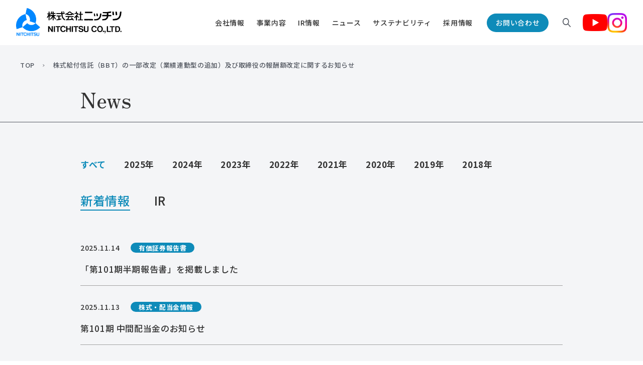

--- FILE ---
content_type: text/html; charset=UTF-8
request_url: https://www.nitchitsu.co.jp/%E6%A0%AA%E5%BC%8F%E7%B5%A6%E4%BB%98%E4%BF%A1%E8%A8%97%EF%BC%88bbt%EF%BC%89%E3%81%AE%E4%B8%80%E9%83%A8%E6%94%B9%E5%AE%9A%EF%BC%88%E6%A5%AD%E7%B8%BE%E9%80%A3%E5%8B%95%E5%9E%8B%E3%81%AE%E8%BF%BD/
body_size: 12564
content:

<!DOCTYPE html>
<html lang="ja">
  <head>
    <!-- Google tag (gtag.js) -->
    <script async src="https://www.googletagmanager.com/gtag/js?id=G-2RR0763Z2E"></script>
    <script>
      window.dataLayer = window.dataLayer || [];
      function gtag(){dataLayer.push(arguments);}
      gtag('js', new Date());

      gtag('config', 'G-2RR0763Z2E');
    </script>
    
    <meta charset="utf-8">
    <meta id="viewport" name="viewport" content="width=device-width">

              <meta name=”robots” content=”noindex”>
              
    <title>株式会社ニッチツ</title>
    <meta name='robots' content='max-image-preview:large' />
<link rel='dns-prefetch' href='//use.fontawesome.com' />
<link rel="alternate" type="application/rss+xml" title="株式会社ニッチツ &raquo; 株式給付信託（BBT）の一部改定（業績連動型の追加）及び取締役の報酬額改定に関するお知らせ のコメントのフィード" href="https://www.nitchitsu.co.jp/%e6%a0%aa%e5%bc%8f%e7%b5%a6%e4%bb%98%e4%bf%a1%e8%a8%97%ef%bc%88bbt%ef%bc%89%e3%81%ae%e4%b8%80%e9%83%a8%e6%94%b9%e5%ae%9a%ef%bc%88%e6%a5%ad%e7%b8%be%e9%80%a3%e5%8b%95%e5%9e%8b%e3%81%ae%e8%bf%bd/feed/" />
<script type="text/javascript">
window._wpemojiSettings = {"baseUrl":"https:\/\/s.w.org\/images\/core\/emoji\/14.0.0\/72x72\/","ext":".png","svgUrl":"https:\/\/s.w.org\/images\/core\/emoji\/14.0.0\/svg\/","svgExt":".svg","source":{"concatemoji":"https:\/\/www.nitchitsu.co.jp\/wp-includes\/js\/wp-emoji-release.min.js?ver=6.3.7"}};
/*! This file is auto-generated */
!function(i,n){var o,s,e;function c(e){try{var t={supportTests:e,timestamp:(new Date).valueOf()};sessionStorage.setItem(o,JSON.stringify(t))}catch(e){}}function p(e,t,n){e.clearRect(0,0,e.canvas.width,e.canvas.height),e.fillText(t,0,0);var t=new Uint32Array(e.getImageData(0,0,e.canvas.width,e.canvas.height).data),r=(e.clearRect(0,0,e.canvas.width,e.canvas.height),e.fillText(n,0,0),new Uint32Array(e.getImageData(0,0,e.canvas.width,e.canvas.height).data));return t.every(function(e,t){return e===r[t]})}function u(e,t,n){switch(t){case"flag":return n(e,"\ud83c\udff3\ufe0f\u200d\u26a7\ufe0f","\ud83c\udff3\ufe0f\u200b\u26a7\ufe0f")?!1:!n(e,"\ud83c\uddfa\ud83c\uddf3","\ud83c\uddfa\u200b\ud83c\uddf3")&&!n(e,"\ud83c\udff4\udb40\udc67\udb40\udc62\udb40\udc65\udb40\udc6e\udb40\udc67\udb40\udc7f","\ud83c\udff4\u200b\udb40\udc67\u200b\udb40\udc62\u200b\udb40\udc65\u200b\udb40\udc6e\u200b\udb40\udc67\u200b\udb40\udc7f");case"emoji":return!n(e,"\ud83e\udef1\ud83c\udffb\u200d\ud83e\udef2\ud83c\udfff","\ud83e\udef1\ud83c\udffb\u200b\ud83e\udef2\ud83c\udfff")}return!1}function f(e,t,n){var r="undefined"!=typeof WorkerGlobalScope&&self instanceof WorkerGlobalScope?new OffscreenCanvas(300,150):i.createElement("canvas"),a=r.getContext("2d",{willReadFrequently:!0}),o=(a.textBaseline="top",a.font="600 32px Arial",{});return e.forEach(function(e){o[e]=t(a,e,n)}),o}function t(e){var t=i.createElement("script");t.src=e,t.defer=!0,i.head.appendChild(t)}"undefined"!=typeof Promise&&(o="wpEmojiSettingsSupports",s=["flag","emoji"],n.supports={everything:!0,everythingExceptFlag:!0},e=new Promise(function(e){i.addEventListener("DOMContentLoaded",e,{once:!0})}),new Promise(function(t){var n=function(){try{var e=JSON.parse(sessionStorage.getItem(o));if("object"==typeof e&&"number"==typeof e.timestamp&&(new Date).valueOf()<e.timestamp+604800&&"object"==typeof e.supportTests)return e.supportTests}catch(e){}return null}();if(!n){if("undefined"!=typeof Worker&&"undefined"!=typeof OffscreenCanvas&&"undefined"!=typeof URL&&URL.createObjectURL&&"undefined"!=typeof Blob)try{var e="postMessage("+f.toString()+"("+[JSON.stringify(s),u.toString(),p.toString()].join(",")+"));",r=new Blob([e],{type:"text/javascript"}),a=new Worker(URL.createObjectURL(r),{name:"wpTestEmojiSupports"});return void(a.onmessage=function(e){c(n=e.data),a.terminate(),t(n)})}catch(e){}c(n=f(s,u,p))}t(n)}).then(function(e){for(var t in e)n.supports[t]=e[t],n.supports.everything=n.supports.everything&&n.supports[t],"flag"!==t&&(n.supports.everythingExceptFlag=n.supports.everythingExceptFlag&&n.supports[t]);n.supports.everythingExceptFlag=n.supports.everythingExceptFlag&&!n.supports.flag,n.DOMReady=!1,n.readyCallback=function(){n.DOMReady=!0}}).then(function(){return e}).then(function(){var e;n.supports.everything||(n.readyCallback(),(e=n.source||{}).concatemoji?t(e.concatemoji):e.wpemoji&&e.twemoji&&(t(e.twemoji),t(e.wpemoji)))}))}((window,document),window._wpemojiSettings);
</script>
<style type="text/css">
img.wp-smiley,
img.emoji {
	display: inline !important;
	border: none !important;
	box-shadow: none !important;
	height: 1em !important;
	width: 1em !important;
	margin: 0 0.07em !important;
	vertical-align: -0.1em !important;
	background: none !important;
	padding: 0 !important;
}
</style>
	<link rel='stylesheet' id='sbi_styles-css' href='https://www.nitchitsu.co.jp/wp-content/plugins/instagram-feed/css/sbi-styles.min.css?ver=6.6.1' type='text/css' media='all' />
<link rel='stylesheet' id='wp-block-library-css' href='https://www.nitchitsu.co.jp/wp-includes/css/dist/block-library/style.min.css?ver=6.3.7' type='text/css' media='all' />
<style id='classic-theme-styles-inline-css' type='text/css'>
/*! This file is auto-generated */
.wp-block-button__link{color:#fff;background-color:#32373c;border-radius:9999px;box-shadow:none;text-decoration:none;padding:calc(.667em + 2px) calc(1.333em + 2px);font-size:1.125em}.wp-block-file__button{background:#32373c;color:#fff;text-decoration:none}
</style>
<style id='global-styles-inline-css' type='text/css'>
body{--wp--preset--color--black: #000000;--wp--preset--color--cyan-bluish-gray: #abb8c3;--wp--preset--color--white: #ffffff;--wp--preset--color--pale-pink: #f78da7;--wp--preset--color--vivid-red: #cf2e2e;--wp--preset--color--luminous-vivid-orange: #ff6900;--wp--preset--color--luminous-vivid-amber: #fcb900;--wp--preset--color--light-green-cyan: #7bdcb5;--wp--preset--color--vivid-green-cyan: #00d084;--wp--preset--color--pale-cyan-blue: #8ed1fc;--wp--preset--color--vivid-cyan-blue: #0693e3;--wp--preset--color--vivid-purple: #9b51e0;--wp--preset--gradient--vivid-cyan-blue-to-vivid-purple: linear-gradient(135deg,rgba(6,147,227,1) 0%,rgb(155,81,224) 100%);--wp--preset--gradient--light-green-cyan-to-vivid-green-cyan: linear-gradient(135deg,rgb(122,220,180) 0%,rgb(0,208,130) 100%);--wp--preset--gradient--luminous-vivid-amber-to-luminous-vivid-orange: linear-gradient(135deg,rgba(252,185,0,1) 0%,rgba(255,105,0,1) 100%);--wp--preset--gradient--luminous-vivid-orange-to-vivid-red: linear-gradient(135deg,rgba(255,105,0,1) 0%,rgb(207,46,46) 100%);--wp--preset--gradient--very-light-gray-to-cyan-bluish-gray: linear-gradient(135deg,rgb(238,238,238) 0%,rgb(169,184,195) 100%);--wp--preset--gradient--cool-to-warm-spectrum: linear-gradient(135deg,rgb(74,234,220) 0%,rgb(151,120,209) 20%,rgb(207,42,186) 40%,rgb(238,44,130) 60%,rgb(251,105,98) 80%,rgb(254,248,76) 100%);--wp--preset--gradient--blush-light-purple: linear-gradient(135deg,rgb(255,206,236) 0%,rgb(152,150,240) 100%);--wp--preset--gradient--blush-bordeaux: linear-gradient(135deg,rgb(254,205,165) 0%,rgb(254,45,45) 50%,rgb(107,0,62) 100%);--wp--preset--gradient--luminous-dusk: linear-gradient(135deg,rgb(255,203,112) 0%,rgb(199,81,192) 50%,rgb(65,88,208) 100%);--wp--preset--gradient--pale-ocean: linear-gradient(135deg,rgb(255,245,203) 0%,rgb(182,227,212) 50%,rgb(51,167,181) 100%);--wp--preset--gradient--electric-grass: linear-gradient(135deg,rgb(202,248,128) 0%,rgb(113,206,126) 100%);--wp--preset--gradient--midnight: linear-gradient(135deg,rgb(2,3,129) 0%,rgb(40,116,252) 100%);--wp--preset--font-size--small: 13px;--wp--preset--font-size--medium: 20px;--wp--preset--font-size--large: 36px;--wp--preset--font-size--x-large: 42px;--wp--preset--spacing--20: 0.44rem;--wp--preset--spacing--30: 0.67rem;--wp--preset--spacing--40: 1rem;--wp--preset--spacing--50: 1.5rem;--wp--preset--spacing--60: 2.25rem;--wp--preset--spacing--70: 3.38rem;--wp--preset--spacing--80: 5.06rem;--wp--preset--shadow--natural: 6px 6px 9px rgba(0, 0, 0, 0.2);--wp--preset--shadow--deep: 12px 12px 50px rgba(0, 0, 0, 0.4);--wp--preset--shadow--sharp: 6px 6px 0px rgba(0, 0, 0, 0.2);--wp--preset--shadow--outlined: 6px 6px 0px -3px rgba(255, 255, 255, 1), 6px 6px rgba(0, 0, 0, 1);--wp--preset--shadow--crisp: 6px 6px 0px rgba(0, 0, 0, 1);}:where(.is-layout-flex){gap: 0.5em;}:where(.is-layout-grid){gap: 0.5em;}body .is-layout-flow > .alignleft{float: left;margin-inline-start: 0;margin-inline-end: 2em;}body .is-layout-flow > .alignright{float: right;margin-inline-start: 2em;margin-inline-end: 0;}body .is-layout-flow > .aligncenter{margin-left: auto !important;margin-right: auto !important;}body .is-layout-constrained > .alignleft{float: left;margin-inline-start: 0;margin-inline-end: 2em;}body .is-layout-constrained > .alignright{float: right;margin-inline-start: 2em;margin-inline-end: 0;}body .is-layout-constrained > .aligncenter{margin-left: auto !important;margin-right: auto !important;}body .is-layout-constrained > :where(:not(.alignleft):not(.alignright):not(.alignfull)){max-width: var(--wp--style--global--content-size);margin-left: auto !important;margin-right: auto !important;}body .is-layout-constrained > .alignwide{max-width: var(--wp--style--global--wide-size);}body .is-layout-flex{display: flex;}body .is-layout-flex{flex-wrap: wrap;align-items: center;}body .is-layout-flex > *{margin: 0;}body .is-layout-grid{display: grid;}body .is-layout-grid > *{margin: 0;}:where(.wp-block-columns.is-layout-flex){gap: 2em;}:where(.wp-block-columns.is-layout-grid){gap: 2em;}:where(.wp-block-post-template.is-layout-flex){gap: 1.25em;}:where(.wp-block-post-template.is-layout-grid){gap: 1.25em;}.has-black-color{color: var(--wp--preset--color--black) !important;}.has-cyan-bluish-gray-color{color: var(--wp--preset--color--cyan-bluish-gray) !important;}.has-white-color{color: var(--wp--preset--color--white) !important;}.has-pale-pink-color{color: var(--wp--preset--color--pale-pink) !important;}.has-vivid-red-color{color: var(--wp--preset--color--vivid-red) !important;}.has-luminous-vivid-orange-color{color: var(--wp--preset--color--luminous-vivid-orange) !important;}.has-luminous-vivid-amber-color{color: var(--wp--preset--color--luminous-vivid-amber) !important;}.has-light-green-cyan-color{color: var(--wp--preset--color--light-green-cyan) !important;}.has-vivid-green-cyan-color{color: var(--wp--preset--color--vivid-green-cyan) !important;}.has-pale-cyan-blue-color{color: var(--wp--preset--color--pale-cyan-blue) !important;}.has-vivid-cyan-blue-color{color: var(--wp--preset--color--vivid-cyan-blue) !important;}.has-vivid-purple-color{color: var(--wp--preset--color--vivid-purple) !important;}.has-black-background-color{background-color: var(--wp--preset--color--black) !important;}.has-cyan-bluish-gray-background-color{background-color: var(--wp--preset--color--cyan-bluish-gray) !important;}.has-white-background-color{background-color: var(--wp--preset--color--white) !important;}.has-pale-pink-background-color{background-color: var(--wp--preset--color--pale-pink) !important;}.has-vivid-red-background-color{background-color: var(--wp--preset--color--vivid-red) !important;}.has-luminous-vivid-orange-background-color{background-color: var(--wp--preset--color--luminous-vivid-orange) !important;}.has-luminous-vivid-amber-background-color{background-color: var(--wp--preset--color--luminous-vivid-amber) !important;}.has-light-green-cyan-background-color{background-color: var(--wp--preset--color--light-green-cyan) !important;}.has-vivid-green-cyan-background-color{background-color: var(--wp--preset--color--vivid-green-cyan) !important;}.has-pale-cyan-blue-background-color{background-color: var(--wp--preset--color--pale-cyan-blue) !important;}.has-vivid-cyan-blue-background-color{background-color: var(--wp--preset--color--vivid-cyan-blue) !important;}.has-vivid-purple-background-color{background-color: var(--wp--preset--color--vivid-purple) !important;}.has-black-border-color{border-color: var(--wp--preset--color--black) !important;}.has-cyan-bluish-gray-border-color{border-color: var(--wp--preset--color--cyan-bluish-gray) !important;}.has-white-border-color{border-color: var(--wp--preset--color--white) !important;}.has-pale-pink-border-color{border-color: var(--wp--preset--color--pale-pink) !important;}.has-vivid-red-border-color{border-color: var(--wp--preset--color--vivid-red) !important;}.has-luminous-vivid-orange-border-color{border-color: var(--wp--preset--color--luminous-vivid-orange) !important;}.has-luminous-vivid-amber-border-color{border-color: var(--wp--preset--color--luminous-vivid-amber) !important;}.has-light-green-cyan-border-color{border-color: var(--wp--preset--color--light-green-cyan) !important;}.has-vivid-green-cyan-border-color{border-color: var(--wp--preset--color--vivid-green-cyan) !important;}.has-pale-cyan-blue-border-color{border-color: var(--wp--preset--color--pale-cyan-blue) !important;}.has-vivid-cyan-blue-border-color{border-color: var(--wp--preset--color--vivid-cyan-blue) !important;}.has-vivid-purple-border-color{border-color: var(--wp--preset--color--vivid-purple) !important;}.has-vivid-cyan-blue-to-vivid-purple-gradient-background{background: var(--wp--preset--gradient--vivid-cyan-blue-to-vivid-purple) !important;}.has-light-green-cyan-to-vivid-green-cyan-gradient-background{background: var(--wp--preset--gradient--light-green-cyan-to-vivid-green-cyan) !important;}.has-luminous-vivid-amber-to-luminous-vivid-orange-gradient-background{background: var(--wp--preset--gradient--luminous-vivid-amber-to-luminous-vivid-orange) !important;}.has-luminous-vivid-orange-to-vivid-red-gradient-background{background: var(--wp--preset--gradient--luminous-vivid-orange-to-vivid-red) !important;}.has-very-light-gray-to-cyan-bluish-gray-gradient-background{background: var(--wp--preset--gradient--very-light-gray-to-cyan-bluish-gray) !important;}.has-cool-to-warm-spectrum-gradient-background{background: var(--wp--preset--gradient--cool-to-warm-spectrum) !important;}.has-blush-light-purple-gradient-background{background: var(--wp--preset--gradient--blush-light-purple) !important;}.has-blush-bordeaux-gradient-background{background: var(--wp--preset--gradient--blush-bordeaux) !important;}.has-luminous-dusk-gradient-background{background: var(--wp--preset--gradient--luminous-dusk) !important;}.has-pale-ocean-gradient-background{background: var(--wp--preset--gradient--pale-ocean) !important;}.has-electric-grass-gradient-background{background: var(--wp--preset--gradient--electric-grass) !important;}.has-midnight-gradient-background{background: var(--wp--preset--gradient--midnight) !important;}.has-small-font-size{font-size: var(--wp--preset--font-size--small) !important;}.has-medium-font-size{font-size: var(--wp--preset--font-size--medium) !important;}.has-large-font-size{font-size: var(--wp--preset--font-size--large) !important;}.has-x-large-font-size{font-size: var(--wp--preset--font-size--x-large) !important;}
.wp-block-navigation a:where(:not(.wp-element-button)){color: inherit;}
:where(.wp-block-post-template.is-layout-flex){gap: 1.25em;}:where(.wp-block-post-template.is-layout-grid){gap: 1.25em;}
:where(.wp-block-columns.is-layout-flex){gap: 2em;}:where(.wp-block-columns.is-layout-grid){gap: 2em;}
.wp-block-pullquote{font-size: 1.5em;line-height: 1.6;}
</style>
<link rel='stylesheet' id='fontawesome-css' href='https://use.fontawesome.com/releases/v5.8.2/css/all.css?ver=5.8.2' type='text/css' media='all' />
<link rel='stylesheet' id='my-css' href='https://www.nitchitsu.co.jp/wp-content/themes/nitchitsu/css/style.css?time=1769554325&#038;ver=1.0.0' type='text/css' media='all' />
<link rel='stylesheet' id='my2-css' href='https://www.nitchitsu.co.jp/wp-content/themes/nitchitsu/css/style-sp.css?time=1769554325&#038;ver=1.0.0' type='text/css' media='all' />
<link rel='stylesheet' id='my3-css' href='https://www.nitchitsu.co.jp/wp-content/themes/nitchitsu/css/scroll-hint.css?ver=1.0.0' type='text/css' media='all' />
<script type='text/javascript' src='https://www.nitchitsu.co.jp/wp-includes/js/jquery/jquery.min.js?ver=3.7.0' id='jquery-core-js'></script>
<script type='text/javascript' src='https://www.nitchitsu.co.jp/wp-includes/js/jquery/jquery-migrate.min.js?ver=3.4.1' id='jquery-migrate-js'></script>
<link rel="https://api.w.org/" href="https://www.nitchitsu.co.jp/wp-json/" /><link rel="alternate" type="application/json" href="https://www.nitchitsu.co.jp/wp-json/wp/v2/posts/375" /><link rel="EditURI" type="application/rsd+xml" title="RSD" href="https://www.nitchitsu.co.jp/xmlrpc.php?rsd" />
<meta name="generator" content="WordPress 6.3.7" />
<link rel="canonical" href="https://www.nitchitsu.co.jp/%e6%a0%aa%e5%bc%8f%e7%b5%a6%e4%bb%98%e4%bf%a1%e8%a8%97%ef%bc%88bbt%ef%bc%89%e3%81%ae%e4%b8%80%e9%83%a8%e6%94%b9%e5%ae%9a%ef%bc%88%e6%a5%ad%e7%b8%be%e9%80%a3%e5%8b%95%e5%9e%8b%e3%81%ae%e8%bf%bd/" />
<link rel='shortlink' href='https://www.nitchitsu.co.jp/?p=375' />
<link rel="alternate" type="application/json+oembed" href="https://www.nitchitsu.co.jp/wp-json/oembed/1.0/embed?url=https%3A%2F%2Fwww.nitchitsu.co.jp%2F%25e6%25a0%25aa%25e5%25bc%258f%25e7%25b5%25a6%25e4%25bb%2598%25e4%25bf%25a1%25e8%25a8%2597%25ef%25bc%2588bbt%25ef%25bc%2589%25e3%2581%25ae%25e4%25b8%2580%25e9%2583%25a8%25e6%2594%25b9%25e5%25ae%259a%25ef%25bc%2588%25e6%25a5%25ad%25e7%25b8%25be%25e9%2580%25a3%25e5%258b%2595%25e5%259e%258b%25e3%2581%25ae%25e8%25bf%25bd%2F" />
<link rel="alternate" type="text/xml+oembed" href="https://www.nitchitsu.co.jp/wp-json/oembed/1.0/embed?url=https%3A%2F%2Fwww.nitchitsu.co.jp%2F%25e6%25a0%25aa%25e5%25bc%258f%25e7%25b5%25a6%25e4%25bb%2598%25e4%25bf%25a1%25e8%25a8%2597%25ef%25bc%2588bbt%25ef%25bc%2589%25e3%2581%25ae%25e4%25b8%2580%25e9%2583%25a8%25e6%2594%25b9%25e5%25ae%259a%25ef%25bc%2588%25e6%25a5%25ad%25e7%25b8%25be%25e9%2580%25a3%25e5%258b%2595%25e5%259e%258b%25e3%2581%25ae%25e8%25bf%25bd%2F&#038;format=xml" />
<link rel="icon" href="https://www.nitchitsu.co.jp/wp-content/files_mf/cropped-favicon-32x32.png" sizes="32x32" />
<link rel="icon" href="https://www.nitchitsu.co.jp/wp-content/files_mf/cropped-favicon-192x192.png" sizes="192x192" />
<link rel="apple-touch-icon" href="https://www.nitchitsu.co.jp/wp-content/files_mf/cropped-favicon-180x180.png" />
<meta name="msapplication-TileImage" content="https://www.nitchitsu.co.jp/wp-content/files_mf/cropped-favicon-270x270.png" />
  </head>
  <body class="news_body">
    
<header>
  <div class="header_container">
    <div class="header_flex">
      <div class="header_left">
        <a href="https://www.nitchitsu.co.jp/" class="header_logo common_hover_opa">
                      <p><img src="https://www.nitchitsu.co.jp/wp-content/themes/nitchitsu/img/common/header_logo.png" alt=""></p>
                  </a><!--header_logo-->
      </div><!--header_left-->

      <div class="header_right">
        <ul>
          <li class="has_child">
            <span class="parent_link">会社情報</span>
            <div class="child_menu child_menu01">
              <nav class="child_link_list">
                <a href="https://www.nitchitsu.co.jp/message" class="child_link ">
                  <div class="icon">
                    <img src="https://www.nitchitsu.co.jp/wp-content/themes/nitchitsu/img/company/company_message_icon_off.png" alt="トップメッセージ" class="message_icon off">
                    <img src="https://www.nitchitsu.co.jp/wp-content/themes/nitchitsu/img/company/company_message_icon_on.png" alt="トップメッセージ" class="message_icon on">
                  </div><!--icon-->
                  <p>トップメッセージ</p>
                </a>
                <a href="https://www.nitchitsu.co.jp/outline" class="child_link ">
                  <div class="icon">
                    <img src="https://www.nitchitsu.co.jp/wp-content/themes/nitchitsu/img/company/company_outline_icon_off.png" alt="会社概要" class="outline_icon off">
                    <img src="https://www.nitchitsu.co.jp/wp-content/themes/nitchitsu/img/company/company_outline_icon_on.png" alt="会社概要" class="outline_icon on">
                  </div><!--icon-->
                  <p>会社概要</p>
                </a>
                <a href="https://www.nitchitsu.co.jp/history" class="child_link ">
                  <div class="icon">
                    <img src="https://www.nitchitsu.co.jp/wp-content/themes/nitchitsu/img/company/company_history_icon_off.png" alt="企業沿革" class="history_icon off">
                    <img src="https://www.nitchitsu.co.jp/wp-content/themes/nitchitsu/img/company/company_history_icon_on.png" alt="企業沿革" class="history_icon on">
                  </div><!--icon-->
                  <p>企業沿革</p>
                </a>
                <a href="https://www.nitchitsu.co.jp/office" class="child_link ">
                  <div class="icon">
                    <img src="https://www.nitchitsu.co.jp/wp-content/themes/nitchitsu/img/company/company_office_icon_off.png" alt="事業所紹介" class="office_icon off">
                    <img src="https://www.nitchitsu.co.jp/wp-content/themes/nitchitsu/img/company/company_office_icon_on.png" alt="事業所紹介" class="office_icon on">
                  </div><!--icon-->
                  <p>事業所紹介</p>
                </a>
                
                
              </nav>
            </div><!--child_menu-->
          </li>
          <li class="has_child">
            <span class="parent_link">事業内容</span>
            <div class="child_menu child_menu02">
              <nav class="child_link_list">
                <a href="https://www.nitchitsu.co.jp/machine" class="child_link ">
                  <div class="icon">
                    <img src="https://www.nitchitsu.co.jp/wp-content/themes/nitchitsu/img/business/business_machine_icon_off.png" alt="機械関連事業" class="machine_icon off">
                    <img src="https://www.nitchitsu.co.jp/wp-content/themes/nitchitsu/img/business/business_machine_icon_on.png" alt="機械関連事業" class="machine_icon on">
                  </div><!--icon-->
                  <p>機械関連事業</p>
                </a>
                <a href="https://www.nitchitsu.co.jp/resource" class="child_link ">
                  <div class="icon">
                    <img src="https://www.nitchitsu.co.jp/wp-content/themes/nitchitsu/img/business/business_resource_icon_off.png" alt="資源関連事業" class="resource_icon off">
                    <img src="https://www.nitchitsu.co.jp/wp-content/themes/nitchitsu/img/business/business_resource_icon_on.png" alt="資源関連事業" class="resource_icon on">
                  </div><!--icon-->
                  <p>資源関連事業</p>
                </a>
                <a href="https://www.nitchitsu.co.jp/estate" class="child_link ">
                  <div class="icon">
                    <img src="https://www.nitchitsu.co.jp/wp-content/themes/nitchitsu/img/business/business_estate_icon_off.png" alt="不動産関連事業" class="estate_icon off">
                    <img src="https://www.nitchitsu.co.jp/wp-content/themes/nitchitsu/img/business/business_estate_icon_on.png" alt="不動産関連事業" class="estate_icon on">
                  </div><!--icon-->
                  <p>不動産関連事業</p>
                </a>
                <a href="https://www.nitchitsu.co.jp/material" class="child_link ">
                  <div class="icon">
                    <img src="https://www.nitchitsu.co.jp/wp-content/themes/nitchitsu/img/business/business_material_icon_off_02.png" alt="素材関連事業" class="material_icon off">
                    <img src="https://www.nitchitsu.co.jp/wp-content/themes/nitchitsu/img/business/business_material_icon_on_02.png" alt="素材関連事業" class="material_icon on">
                  </div><!--icon-->
                  <p>素材関連事業</p>
                </a>
                                
              </nav>
            </div><!--child_menu-->
          </li>
          <li class="has_child">
            <span class="parent_link">IR情報</span>
            <div class="child_menu">
              <nav class="child_link_list">
                <a href="https://www.nitchitsu.co.jp/ir/ir_news/" class="child_link ">
                  <div class="icon">
                    <img src="https://www.nitchitsu.co.jp/wp-content/themes/nitchitsu/img/ir/ir_news_icon_off.png" alt="IRニュース/ライブラリ" class="news_icon off">
                    <img src="https://www.nitchitsu.co.jp/wp-content/themes/nitchitsu/img/ir/ir_news_icon_on.png" alt="IRニュース/ライブラリ" class="news_icon on">
                  </div><!--icon-->
                  <p>IRライブラリ</p>
                </a>
                <a href="https://www.nitchitsu.co.jp/ir/plan/" class="child_link ">
                  <div class="icon">
                    <img src="https://www.nitchitsu.co.jp/wp-content/themes/nitchitsu/img/ir/ir_manage_icon_off.png" alt="IRニュース/ライブラリ" class="manage_icon off">
                    <img src="https://www.nitchitsu.co.jp/wp-content/themes/nitchitsu/img/ir/ir_manage_icon_on.png" alt="IRニュース/ライブラリ" class="manage_icon on">
                  </div><!--icon-->
                  <p>中期経営計画</p>
                </a>
                <a href="https://www.nitchitsu.co.jp/ir/kabunushisoukai/" class="child_link ">
                  <div class="icon">
                    <img src="https://www.nitchitsu.co.jp/wp-content/themes/nitchitsu/img/ir/ir_meeting_icon_off.png" alt="株主総会" class="meeting_icon off">
                    <img src="https://www.nitchitsu.co.jp/wp-content/themes/nitchitsu/img/ir/ir_meeting_icon_on.png" alt="株主総会" class="meeting_icon on">
                  </div><!--icon-->
                  <p>株主総会</p>
                </a>
                <a href="https://www.nitchitsu.co.jp/ir/stockholder/" class="child_link ">
                  <div class="icon">
                    <img src="https://www.nitchitsu.co.jp/wp-content/themes/nitchitsu/img/ir/ir_stockholder_icon_off.png" alt="配当/株主優待制度" class="stockholder_icon off">
                    <img src="https://www.nitchitsu.co.jp/wp-content/themes/nitchitsu/img/ir/ir_stockholder_icon_on.png" alt="配当/株主優待制度" class="stockholder_icon on">
                  </div><!--icon-->
                  <p>配当/株主優待制度</p>
                </a>
                <a href="https://www.nitchitsu.co.jp/ir/stock_information/" class="child_link ">
                  <div class="icon">
                    <img src="https://www.nitchitsu.co.jp/wp-content/themes/nitchitsu/img/ir/ir_stock_icon_off.png" alt="株式情報" class="stock_icon off">
                    <img src="https://www.nitchitsu.co.jp/wp-content/themes/nitchitsu/img/ir/ir_stock_icon_on.png" alt="株式情報" class="stock_icon on">
                  </div><!--icon-->
                  <p>株式情報</p>
                </a>
                <a href="https://www.nitchitsu.co.jp/ir/flow/" class="child_link ">
                  <div class="icon">
                    <img src="https://www.nitchitsu.co.jp/wp-content/themes/nitchitsu/img/ir/ir_flow_icon_off.png" alt="株式手続き" class="flow_icon off">
                    <img src="https://www.nitchitsu.co.jp/wp-content/themes/nitchitsu/img/ir/ir_flow_icon_on.png" alt="株式手続き" class="flow_icon on">
                  </div><!--icon-->
                  <p>株式手続き</p>
                </a>
                <a href="https://www.nitchitsu.co.jp/ir/calendar/" class="child_link ">
                  <div class="icon">
                    <img src="https://www.nitchitsu.co.jp/wp-content/themes/nitchitsu/img/ir/ir_calendar_icon_off.png" alt="IRカレンダー" class="calendar_icon off">
                    <img src="https://www.nitchitsu.co.jp/wp-content/themes/nitchitsu/img/ir/ir_calendar_icon_on.png" alt="IRカレンダー" class="calendar_icon on">
                  </div><!--icon-->
                  <p>IRカレンダー</p>
                </a>
                <a href="https://www.nitchitsu.co.jp/ir/electronic/" class="child_link ">
                  <div class="icon">
                    <img src="https://www.nitchitsu.co.jp/wp-content/themes/nitchitsu/img/ir/ir_ad_icon_off.png" alt="電子公告" class="ad_icon off">
                    <img src="https://www.nitchitsu.co.jp/wp-content/themes/nitchitsu/img/ir/ir_ad_icon_on.png" alt="電子公告" class="ad_icon on">
                  </div><!--icon-->
                  <p>電子公告</p>
                </a>
                              </nav>
            </div><!--child_menu-->
          </li>
          <li>
            <a href="https://www.nitchitsu.co.jp/news" class="parent_link common_hover_opa">ニュース</a>
          </li>
          <li>
            <a href="https://www.nitchitsu.co.jp/sustainability" class="parent_link common_hover_opa">サステナビリティ</a>
          </li>
          <li>
            <a href="https://www.nitchitsu.co.jp/recruit" class="parent_link common_hover_opa">採用情報</a>
          </li>
        </ul>
        <a href="https://www.nitchitsu.co.jp/contact" class="contect_link common_hover_opa">お問い合わせ</a>

        <div class="search_open">
          <img src="https://www.nitchitsu.co.jp/wp-content/themes/nitchitsu/img/common/icon_search_gray.png" alt="">
        </div>

        <div class="sns_list pc_only">
          <a href="https://www.youtube.com/@NITCHITSU.CO..LTD." target="_blank" class="sns_link youtube common_hover_opa">
            <img src="https://www.nitchitsu.co.jp/wp-content/themes/nitchitsu/img/common/icon_youtube.png" alt="Youtube">
          </a>
          <a href="https://www.instagram.com/nitchitsu/" target="_blank" class="sns_link insta common_hover_opa">
            <img src="https://www.nitchitsu.co.jp/wp-content/themes/nitchitsu/img/common/icon_insta.png" alt="Instagram">
          </a>
        </div><!--sns_list-->

        <div class="drawer_menu_block sp_only ">
          <div class="bar bar1"></div>
          <div class="bar bar2"></div>
          <div class="bar bar3"></div>
        </div><!--drawer-menu-bar-->
      </div><!--header_right-->

    </div><!--header_flex-->
  </div><!--header_container-->
</header>

<div id="drawer_menu_bg" class="drawer_menu_bg sp_only "></div>

<div id="drawer_menu" class="drawer_menu sp_only ">
  <div class="frame">
    <ul class="parent_ul">
      <li class="parent_li">
        <span class="parent_link child_menu_open">会社情報</span>
        <ul class="child_ul">
          <li><a href="https://www.nitchitsu.co.jp/message" class="child_link">トップメッセージ</a></li>
          <li><a href="https://www.nitchitsu.co.jp/outline" class="child_link">会社概要</a></li>
          <li><a href="https://www.nitchitsu.co.jp/history" class="child_link">企業沿革</a></li>
          <li><a href="https://www.nitchitsu.co.jp/office" class="child_link">事業所紹介</a></li>
          
        </ul>
      </li><!--parent_li-->
      <li class="parent_li">
        <span class="parent_link child_menu_open">事業内容</span>
        <ul class="child_ul">
          <li><a href="https://www.nitchitsu.co.jp/machine" class="child_link">機械関連事業</a></li>
          <li><a href="https://www.nitchitsu.co.jp/resource" class="child_link">資源関連事業</a></li>
          <li><a href="https://www.nitchitsu.co.jp/estate" class="child_link">不動産関連事業</a></li>
          <li><a href="https://www.nitchitsu.co.jp/material" class="child_link">素材関連事業</a></li>
                  </ul>
      </li><!--parent_li-->
      <li class="parent_li">
        <span class="parent_link child_menu_open">IR情報</span>
        <ul class="child_ul">
          <li><a href="https://www.nitchitsu.co.jp/ir/ir_news" class="child_link">IRライブラリ</a></li>
          <li><a href="https://www.nitchitsu.co.jp/ir/plan/" class="child_link">中期経営計画</a></li>
          <li><a href="https://www.nitchitsu.co.jp/ir/kabunushisoukai/" class="child_link">株主総会</a></li>
          <li><a href="https://www.nitchitsu.co.jp/ir/stockholder/" class="child_link">配当/株主優待制度</a></li>
          <li><a href="https://www.nitchitsu.co.jp/ir/stock_information/" class="child_link">株式情報</a></li>
          <li><a href="https://www.nitchitsu.co.jp/ir/flow/" class="child_link">株式手続き</a></li>
          <li><a href="https://www.nitchitsu.co.jp/ir/calendar/" class="child_link">IRカレンダー</a></li>
          <li><a href="https://www.nitchitsu.co.jp/ir/electronic/" class="child_link">電子公告</a></li>
        </ul>
      </li><!--parent_li-->
      <li class="parent_li">
        <a href="https://www.nitchitsu.co.jp/news" class="parent_link">ニュース</a>
        <!-- <span class="parent_link child_menu_open">ニュース</span> -->
        <!-- <ul class="child_ul">
          <li><a href="https://www.nitchitsu.co.jp/news/?news_category=news-ir" class="child_link">IR</a></li>
          <li><a href="https://www.nitchitsu.co.jp/news/?news_category=news-release" class="child_link">ニュースリリース</a></li>
        </ul> -->
      </li><!--parent_li-->
      <li class="parent_li">
        <a href="https://www.nitchitsu.co.jp/sustainability" class="parent_link">サステナビリティ</a>
      </li><!--parent_li-->
      <li class="parent_li">
        <a href="https://www.nitchitsu.co.jp/recruit" class="parent_link">採用情報</a>
      </li><!--parent_li-->
    </ul><!--parent_ul-->

    <div class="link_flex">
      <div class="link search_open">ワード検索</div>
      <a href="https://www.nitchitsu.co.jp/contact" class="link">お問い合わせ</a>
    </div><!--link_flex-->


    <div class="link_list">
      <p><a href="https://www.nitchitsu.co.jp/privacy">プライバシーポリシー</a></p>
      <p><a href="https://www.nitchitsu.co.jp/">ご利用条件</a></p>
    </div><!--link_list-->
  </div><!--frame-->
</div><!--drawer_menu-->


<div id="search_pop" class="search_pop ">
  <div class="search_container">
    <form action="https://www.nitchitsu.co.jp/search-result" method="GET">
      <div class="search_flex">
        <input type="text" name="keyword" class="keyword" placeholder="キーワードを入力してください" value="">
        <button type="button" onclick="submit();" class="button">検索</button>
      </div>
    </form>
    <div class="search_close">
      閉じる
      <img src="https://www.nitchitsu.co.jp/wp-content/themes/nitchitsu/img/common/close_white.png" alt="">
    </div>
  </div><!--search_container-->
</div><!--search_pop-->
    <main class="page_main news_main">
      <div class="page_head_section">
        
<div class="bread_section">
  <div class="bread_container">
      <div class="flex">
      <a href="https://www.nitchitsu.co.jp/">TOP</a>
      <div class="arrow">
        <img src="https://www.nitchitsu.co.jp/wp-content/themes/nitchitsu/img/common/arrow_right_gray.png" alt="">
      </div><!--arrow-->
      <span class="text">株式給付信託（BBT）の一部改定（業績連動型の追加）及び取締役の報酬額改定に関するお知らせ</span>
    </div><!--flex-->
    </div><!--bread_container-->
</div><!--bread_section-->
        <div class="title_area">
          <div class="container">
            <h1 class="page_title zen">News</h1>
          </div>
        </div>
      </div><!--page_head_section-->


            
      <div class="news_section news_section01">
        <div class="container">
          <ul class="year_list">
            <li><a href="https://www.nitchitsu.co.jp/news" class="active">すべて</a></li>
                                        <li><a href="https://www.nitchitsu.co.jp/news?news_year=2025" class="">2025年</a></li>
                            <li><a href="https://www.nitchitsu.co.jp/news?news_year=2024" class="">2024年</a></li>
                            <li><a href="https://www.nitchitsu.co.jp/news?news_year=2023" class="">2023年</a></li>
                            <li><a href="https://www.nitchitsu.co.jp/news?news_year=2022" class="">2022年</a></li>
                            <li><a href="https://www.nitchitsu.co.jp/news?news_year=2021" class="">2021年</a></li>
                            <li><a href="https://www.nitchitsu.co.jp/news?news_year=2020" class="">2020年</a></li>
                            <li><a href="https://www.nitchitsu.co.jp/news?news_year=2019" class="">2019年</a></li>
                            <li><a href="https://www.nitchitsu.co.jp/news?news_year=2018" class="">2018年</a></li>
                                    </ul><!--year_list-->
          <div class="category_list">
            <a href="https://www.nitchitsu.co.jp/news" class="category_link active">新着情報</a>
            <a href="https://www.nitchitsu.co.jp/news?news_category=news-ir" class="category_link ">IR</a>
          </div><!--category_flex-->
                    <ul class="news_list">
                        
              <li class="news_block">
                <a href="https://www.nitchitsu.co.jp/wp-content/files_mf/第101期半期報告書.pdf" target="_blank" class="news_link common_hover_opa ">
                  <div class="info_flex">
                    <div class="date">2025.11.14</div>
                                          <div class="tag">有価証券報告書</div>
                                      </div><!--info_flex-->
                  <div class="news_title">
                    「第101期半期報告書」を掲載しました                                      </div>
                </a>
              </li>
                        
              <li class="news_block">
                <a href="https://www.nitchitsu.co.jp/wp-content/files_mf/第101期中間配当金のお知らせ.pdf" target="_blank" class="news_link common_hover_opa ">
                  <div class="info_flex">
                    <div class="date">2025.11.13</div>
                                          <div class="tag">株式・配当金情報</div>
                                      </div><!--info_flex-->
                  <div class="news_title">
                    第101期 中間配当金のお知らせ                                      </div>
                </a>
              </li>
                        
              <li class="news_block">
                <a href="https://www.nitchitsu.co.jp/wp-content/files_mf/2026年3月期第2四半期決算説明資料.pdf" target="_blank" class="news_link common_hover_opa ">
                  <div class="info_flex">
                    <div class="date">2025.11.13</div>
                                          <div class="tag">決算説明資料</div>
                                      </div><!--info_flex-->
                  <div class="news_title">
                    「2026年３月期第２四半期（中間期）決算説明資料」を発表しました                                      </div>
                </a>
              </li>
                        
              <li class="news_block">
                <a href="https://www.nitchitsu.co.jp/wp-content/files_mf/2026年3月期第2四半期（中間期）決算短信.pdf" target="_blank" class="news_link common_hover_opa ">
                  <div class="info_flex">
                    <div class="date">2025.11.13</div>
                                          <div class="tag">決算短信</div>
                                      </div><!--info_flex-->
                  <div class="news_title">
                    「2026年３月期第２四半期（中間期）決算短信」を発表しました                                      </div>
                </a>
              </li>
                        
              <li class="news_block">
                <a href="https://www.nitchitsu.co.jp/wp-content/files_mf/2026年3月期第1四半期決算短信.pdf" target="_blank" class="news_link common_hover_opa ">
                  <div class="info_flex">
                    <div class="date">2025.08.08</div>
                                          <div class="tag">決算短信</div>
                                      </div><!--info_flex-->
                  <div class="news_title">
                    「2026年3月期第１四半期決算短信」を発表しました                                      </div>
                </a>
              </li>
                        
              <li class="news_block">
                <a href="https://www.nitchitsu.co.jp/wp-content/files_mf/社外取締役との責任限定契約締結に関するお知らせ_20250627.pdf" target="_blank" class="news_link common_hover_opa ">
                  <div class="info_flex">
                    <div class="date">2025.06.27</div>
                                      </div><!--info_flex-->
                  <div class="news_title">
                    社外取締役との責任限定契約締結に関するお知らせ                                      </div>
                </a>
              </li>
                        
              <li class="news_block">
                <a href="https://www.nitchitsu.co.jp/wp-content/files_mf/代表取締役及び役付取締役選定並びに執行役員選任及び役付執行役員選定に関するお知らせ_20250627.pdf" target="_blank" class="news_link common_hover_opa ">
                  <div class="info_flex">
                    <div class="date">2025.06.27</div>
                                      </div><!--info_flex-->
                  <div class="news_title">
                    代表取締役及び役付取締役選定並びに執行役員選任及び役付執行役員選定に関するお知らせ                                      </div>
                </a>
              </li>
                        
              <li class="news_block">
                <a href="https://www.nitchitsu.co.jp/ir/kabunushisoukai/" target="_blank" class="news_link common_hover_opa ">
                  <div class="info_flex">
                    <div class="date">2025.06.27</div>
                                      </div><!--info_flex-->
                  <div class="news_title">
                    「第100回定時株主総会 決議ご通知」を掲載しました                                      </div>
                </a>
              </li>
                        
              <li class="news_block">
                <a href="https://www.nitchitsu.co.jp/wp-content/files_mf/株式会社ニッチツ_第100期有価証券報告書.pdf" target="_blank" class="news_link common_hover_opa ">
                  <div class="info_flex">
                    <div class="date">2025.06.26</div>
                                          <div class="tag">有価証券報告書</div>
                                      </div><!--info_flex-->
                  <div class="news_title">
                    「第100期　有価証券報告書」を発表しました                                      </div>
                </a>
              </li>
                        
              <li class="news_block">
                <a href="https://www.nitchitsu.co.jp/ir/kabunushisoukai/" target="_blank" class="news_link common_hover_opa ">
                  <div class="info_flex">
                    <div class="date">2025.06.04</div>
                                      </div><!--info_flex-->
                  <div class="news_title">
                    「第100回定時株主総会招集ご通知」及び「第100回定時株主総会招集ご通知　交付書面の記載を省略した事項」を掲載しました                                      </div>
                </a>
              </li>
                        
              <li class="news_block">
                <a href="https://www.youtube.com/watch?v=9KfRU9CcRTs" target="_blank" class="news_link common_hover_opa ">
                  <div class="info_flex">
                    <div class="date">2025.05.23</div>
                                      </div><!--info_flex-->
                  <div class="news_title">
                    5/11(日)放送 長崎国際テレビ「はたらくバイ ものづくり宣言！」で紹介された当社VTRをYoutubeに掲載しました。　※クリックすると当社Youtubeにリンクします                                          <img src="https://www.nitchitsu.co.jp/wp-content/files_mf/Youtubeアイコン-1024x579.png" alt="" class="news_img">
                                      </div>
                </a>
              </li>
                        </ul><!--news_list-->
            <div class="pagenation">
            <div class="wp-pagenavi">

            <span aria-current="page" class="page-numbers current">1</span>
<a class="page-numbers" href="https://www.nitchitsu.co.jp/%E6%A0%AA%E5%BC%8F%E7%B5%A6%E4%BB%98%E4%BF%A1%E8%A8%97%EF%BC%88bbt%EF%BC%89%E3%81%AE%E4%B8%80%E9%83%A8%E6%94%B9%E5%AE%9A%EF%BC%88%E6%A5%AD%E7%B8%BE%E9%80%A3%E5%8B%95%E5%9E%8B%E3%81%AE%E8%BF%BD/page/2/">2</a>
<a class="page-numbers" href="https://www.nitchitsu.co.jp/%E6%A0%AA%E5%BC%8F%E7%B5%A6%E4%BB%98%E4%BF%A1%E8%A8%97%EF%BC%88bbt%EF%BC%89%E3%81%AE%E4%B8%80%E9%83%A8%E6%94%B9%E5%AE%9A%EF%BC%88%E6%A5%AD%E7%B8%BE%E9%80%A3%E5%8B%95%E5%9E%8B%E3%81%AE%E8%BF%BD/page/3/">3</a>
<a class="page-numbers" href="https://www.nitchitsu.co.jp/%E6%A0%AA%E5%BC%8F%E7%B5%A6%E4%BB%98%E4%BF%A1%E8%A8%97%EF%BC%88bbt%EF%BC%89%E3%81%AE%E4%B8%80%E9%83%A8%E6%94%B9%E5%AE%9A%EF%BC%88%E6%A5%AD%E7%B8%BE%E9%80%A3%E5%8B%95%E5%9E%8B%E3%81%AE%E8%BF%BD/page/4/">4</a>
<a class="page-numbers" href="https://www.nitchitsu.co.jp/%E6%A0%AA%E5%BC%8F%E7%B5%A6%E4%BB%98%E4%BF%A1%E8%A8%97%EF%BC%88bbt%EF%BC%89%E3%81%AE%E4%B8%80%E9%83%A8%E6%94%B9%E5%AE%9A%EF%BC%88%E6%A5%AD%E7%B8%BE%E9%80%A3%E5%8B%95%E5%9E%8B%E3%81%AE%E8%BF%BD/page/5/">5</a>
<span class="page-numbers dots">&hellip;</span>
<a class="page-numbers" href="https://www.nitchitsu.co.jp/%E6%A0%AA%E5%BC%8F%E7%B5%A6%E4%BB%98%E4%BF%A1%E8%A8%97%EF%BC%88bbt%EF%BC%89%E3%81%AE%E4%B8%80%E9%83%A8%E6%94%B9%E5%AE%9A%EF%BC%88%E6%A5%AD%E7%B8%BE%E9%80%A3%E5%8B%95%E5%9E%8B%E3%81%AE%E8%BF%BD/page/15/">15</a>            </div>
          </div><!--pagination-->
                  </div><!--container-->
      </div><!--news_section01-->
    </main><!--news_main-->

<div id="page_top" class="page_top js_page_top">
  <img src="https://www.nitchitsu.co.jp/wp-content/themes/nitchitsu/img/common/page_top.png" alt="">
</div>

<footer class="top_first_hide">
  <div class="footer_container">
    <div class="flex">
      <div class="left">
        <a href="https://www.nitchitsu.co.jp/" class="footer_logo common_hover_opa">
          <img src="https://www.nitchitsu.co.jp/wp-content/themes/nitchitsu/img/common/footer_logo.png" alt="">
        </a>
        <p class="p01">
          〒107-0052<br>
          東京都港区赤坂1-11-30<br>
          赤坂一丁目センタービル 13F
        </p>
        <p class="p02">
          <a href="tel:03-5561-6200" class="tel">Tel 03-5561-6200（代表）</a><br>
          Fax 03-5561-1700
        </p>

        <a href="https://www.nitchitsu.co.jp/contact" class="common_hover_opa contact_link">お問い合わせ</a>

        <p class="p03">
          <a href="https://www.nitchitsu.co.jp/privacy" class="text_link">プライバシーポリシー</a>
        </p>
        <p class="p04">
          <a href="https://www.nitchitsu.co.jp/termsofuse" class="text_link">ご利用条件</a>
        </p>
        <p class="p05">グループ企業</p>
        <a href="https://thermosin.jp/" target="_blank" class="company_link common_hover_opa">
          <img src="https://www.nitchitsu.co.jp/wp-content/themes/nitchitsu/img/common/company_logo01.png" alt="東京熱化学工業株式会社" class="company_logo01">
        </a>
        <a href="http://sansenkiko.jp/" target="_blank" class="company_link common_hover_opa">
          <img src="https://www.nitchitsu.co.jp/wp-content/themes/nitchitsu/img/common/company_logo02.png" alt="三扇機工株式会社" class="company_logo02">
        </a>
        <a href="https://www.minx-net.com/" target="_blank" class="company_link common_hover_opa">
          <img src="https://www.nitchitsu.co.jp/wp-content/themes/nitchitsu/img/common/company_logo03.svg" alt="株式会社ミンクス" class="company_logo03">
        </a>

      </div><!--left-->
      <div class="right">
        
        <nav>
          <ul>
            <li><span class="parent_link">会社情報</span></li>
            <li><a href="https://www.nitchitsu.co.jp/message" class="child_link">トップメッセージ</a></li>
            <li><a href="https://www.nitchitsu.co.jp/outline" class="child_link">会社概要</a></li>
            <li><a href="https://www.nitchitsu.co.jp/history" class="child_link">企業沿革</a></li>
            <li><a href="https://www.nitchitsu.co.jp/office" class="child_link">事業所紹介</a></li>
          </ul>
          <ul>
            <li><span class="parent_link">事業内容</span></li>
            <li><a href="https://www.nitchitsu.co.jp/machine" class="child_link">機械関連事業</a></li>
          <li><a href="https://www.nitchitsu.co.jp/resource" class="child_link">資源関連事業</a></li>
          <li><a href="https://www.nitchitsu.co.jp/estate" class="child_link">不動産関連事業</a></li>
          <li><a href="https://www.nitchitsu.co.jp/material" class="child_link">素材関連事業</a></li>
                    </ul>
          <ul>
            <li><span class="parent_link">IR情報</span></li>
            <li><a href="https://www.nitchitsu.co.jp/ir/ir_news" class="child_link">IRライブラリ</a></li>
            <li><a href="https://www.nitchitsu.co.jp/ir/plan/" class="child_link">中期経営計画</a></li>
            <li><a href="https://www.nitchitsu.co.jp/ir/kabunushisoukai/" class="child_link">株主総会</a></li>
            <li><a href="https://www.nitchitsu.co.jp/ir/stockholder/" class="child_link">配当・株主優待制度</a></li>
            <li><a href="https://www.nitchitsu.co.jp/ir/stock_information/" class="child_link">株式情報</a></li>
            <li><a href="https://www.nitchitsu.co.jp/ir/flow/" class="child_link">株式手続き</a></li>
            <li><a href="https://www.nitchitsu.co.jp/ir/calendar/" class="child_link">IRカレンダー</a></li>
            <li><a href="https://www.nitchitsu.co.jp/ir/electronic/" class="child_link">電子公告</a></li>
            
          </ul>
          <ul>
          <li><a href="https://www.nitchitsu.co.jp/news" class="parent_link ">ニュース</a></li>
          </ul>
          <ul class="ul04">
            <li><span class="parent_link">サステナビリティ</span></li>
            <li><a href="https://www.nitchitsu.co.jp/sustainability" class="child_link">環境社会活動について</a></li>
          </ul>
          <ul>
            <li><a href="https://www.nitchitsu.co.jp/recruit" class="parent_link">採用情報</a></li>
            <li><a href="https://www.nitchitsu.co.jp/recruit#interview" class="child_link">社員インタビュー</a></li>
            <li><a href="https://www.nitchitsu.co.jp/appli_experienced" class="child_link">経験者採用</a></li>
            <li><a href="https://www.nitchitsu.co.jp/appli_new" class="child_link">新卒採用</a></li>
          </ul>
        </nav>

        <!-- <div class="border"></div> -->
        
        <div class="sns_flex">
          <div class="sns_list">
            <p class="follow_text">Follow us<span></span></p>
            <a href="https://www.instagram.com/nitchitsu/" target="_blank" class="sns_link">
              <img src="https://www.nitchitsu.co.jp/wp-content/themes/nitchitsu/img/common/footer_insta.png" alt="Instagram" class="insta common_hover_opa">
            </a>
            <a href="https://www.youtube.com/@NITCHITSU.CO..LTD." target="_blank" class="sns_link">
              <img src="https://www.nitchitsu.co.jp/wp-content/themes/nitchitsu/img/common/footer_youtube.png" alt="You Tube" class="youtube common_hover_opa">
            </a>
          </div><!--sns_list-->

          <div class="insta_feed">
            
<div id="sb_instagram"  class="sbi sbi_mob_col_1 sbi_tab_col_2 sbi_col_4 sbi_width_resp" style="padding-bottom: 10px;" data-feedid="*1"  data-res="auto" data-cols="4" data-colsmobile="1" data-colstablet="2" data-num="1" data-nummobile="1" data-item-padding="5" data-shortcode-atts="{&quot;feed&quot;:&quot;1&quot;}"  data-postid="375" data-locatornonce="5bcb8f0f41" data-sbi-flags="favorLocal">
	<div class="sb_instagram_header  sbi_medium sbi_no_avatar"   >
	<a class="sbi_header_link" target="_blank" rel="nofollow noopener" href="https://www.instagram.com/nitchitsu/" title="@nitchitsu">
		<div class="sbi_header_text sbi_no_bio">
			<div class="sbi_header_img">
													<div class="sbi_header_hashtag_icon"  ><svg class="sbi_new_logo fa-instagram fa-w-14" aria-hidden="true" data-fa-processed="" aria-label="Instagram" data-prefix="fab" data-icon="instagram" role="img" viewBox="0 0 448 512">
	                <path fill="currentColor" d="M224.1 141c-63.6 0-114.9 51.3-114.9 114.9s51.3 114.9 114.9 114.9S339 319.5 339 255.9 287.7 141 224.1 141zm0 189.6c-41.1 0-74.7-33.5-74.7-74.7s33.5-74.7 74.7-74.7 74.7 33.5 74.7 74.7-33.6 74.7-74.7 74.7zm146.4-194.3c0 14.9-12 26.8-26.8 26.8-14.9 0-26.8-12-26.8-26.8s12-26.8 26.8-26.8 26.8 12 26.8 26.8zm76.1 27.2c-1.7-35.9-9.9-67.7-36.2-93.9-26.2-26.2-58-34.4-93.9-36.2-37-2.1-147.9-2.1-184.9 0-35.8 1.7-67.6 9.9-93.9 36.1s-34.4 58-36.2 93.9c-2.1 37-2.1 147.9 0 184.9 1.7 35.9 9.9 67.7 36.2 93.9s58 34.4 93.9 36.2c37 2.1 147.9 2.1 184.9 0 35.9-1.7 67.7-9.9 93.9-36.2 26.2-26.2 34.4-58 36.2-93.9 2.1-37 2.1-147.8 0-184.8zM398.8 388c-7.8 19.6-22.9 34.7-42.6 42.6-29.5 11.7-99.5 9-132.1 9s-102.7 2.6-132.1-9c-19.6-7.8-34.7-22.9-42.6-42.6-11.7-29.5-9-99.5-9-132.1s-2.6-102.7 9-132.1c7.8-19.6 22.9-34.7 42.6-42.6 29.5-11.7 99.5-9 132.1-9s102.7-2.6 132.1 9c19.6 7.8 34.7 22.9 42.6 42.6 11.7 29.5 9 99.5 9 132.1s2.7 102.7-9 132.1z"></path>
	            </svg></div>
							</div>

			<div class="sbi_feedtheme_header_text">
				<h3>nitchitsu</h3>
							</div>
		</div>
	</a>
</div>

    <div id="sbi_images"  style="gap: 10px;">
		<div class="sbi_item sbi_type_carousel sbi_new sbi_transition" id="sbi_18047232110032432" data-date="1733292877">
    <div class="sbi_photo_wrap">
        <a class="sbi_photo" href="https://www.instagram.com/p/DDJWCcHS0yi/" target="_blank" rel="noopener nofollow" data-full-res="https://scontent-nrt1-1.cdninstagram.com/v/t51.29350-15/469202580_891399126395272_4604070604989636772_n.webp?stp=dst-jpg_tt6&#038;_nc_cat=103&#038;ccb=1-7&#038;_nc_sid=18de74&#038;_nc_ohc=FtbkIY6EAUYQ7kNvgEBChE_&#038;_nc_zt=23&#038;_nc_ht=scontent-nrt1-1.cdninstagram.com&#038;edm=ANo9K5cEAAAA&#038;_nc_gid=Abk9OHP4lGZkuUnOb4OErcx&#038;oh=00_AYAkzrONS7pVncQA4wFydPdks3iCkcX5JnkBcyacP3D6Fw&#038;oe=67564EE4" data-img-src-set="{&quot;d&quot;:&quot;https:\/\/scontent-nrt1-1.cdninstagram.com\/v\/t51.29350-15\/469202580_891399126395272_4604070604989636772_n.webp?stp=dst-jpg_tt6&amp;_nc_cat=103&amp;ccb=1-7&amp;_nc_sid=18de74&amp;_nc_ohc=FtbkIY6EAUYQ7kNvgEBChE_&amp;_nc_zt=23&amp;_nc_ht=scontent-nrt1-1.cdninstagram.com&amp;edm=ANo9K5cEAAAA&amp;_nc_gid=Abk9OHP4lGZkuUnOb4OErcx&amp;oh=00_AYAkzrONS7pVncQA4wFydPdks3iCkcX5JnkBcyacP3D6Fw&amp;oe=67564EE4&quot;,&quot;150&quot;:&quot;https:\/\/scontent-nrt1-1.cdninstagram.com\/v\/t51.29350-15\/469202580_891399126395272_4604070604989636772_n.webp?stp=dst-jpg_tt6&amp;_nc_cat=103&amp;ccb=1-7&amp;_nc_sid=18de74&amp;_nc_ohc=FtbkIY6EAUYQ7kNvgEBChE_&amp;_nc_zt=23&amp;_nc_ht=scontent-nrt1-1.cdninstagram.com&amp;edm=ANo9K5cEAAAA&amp;_nc_gid=Abk9OHP4lGZkuUnOb4OErcx&amp;oh=00_AYAkzrONS7pVncQA4wFydPdks3iCkcX5JnkBcyacP3D6Fw&amp;oe=67564EE4&quot;,&quot;320&quot;:&quot;https:\/\/scontent-nrt1-1.cdninstagram.com\/v\/t51.29350-15\/469202580_891399126395272_4604070604989636772_n.webp?stp=dst-jpg_tt6&amp;_nc_cat=103&amp;ccb=1-7&amp;_nc_sid=18de74&amp;_nc_ohc=FtbkIY6EAUYQ7kNvgEBChE_&amp;_nc_zt=23&amp;_nc_ht=scontent-nrt1-1.cdninstagram.com&amp;edm=ANo9K5cEAAAA&amp;_nc_gid=Abk9OHP4lGZkuUnOb4OErcx&amp;oh=00_AYAkzrONS7pVncQA4wFydPdks3iCkcX5JnkBcyacP3D6Fw&amp;oe=67564EE4&quot;,&quot;640&quot;:&quot;https:\/\/scontent-nrt1-1.cdninstagram.com\/v\/t51.29350-15\/469202580_891399126395272_4604070604989636772_n.webp?stp=dst-jpg_tt6&amp;_nc_cat=103&amp;ccb=1-7&amp;_nc_sid=18de74&amp;_nc_ohc=FtbkIY6EAUYQ7kNvgEBChE_&amp;_nc_zt=23&amp;_nc_ht=scontent-nrt1-1.cdninstagram.com&amp;edm=ANo9K5cEAAAA&amp;_nc_gid=Abk9OHP4lGZkuUnOb4OErcx&amp;oh=00_AYAkzrONS7pVncQA4wFydPdks3iCkcX5JnkBcyacP3D6Fw&amp;oe=67564EE4&quot;}">
            <span class="sbi-screenreader"></span>
            <svg class="svg-inline--fa fa-clone fa-w-16 sbi_lightbox_carousel_icon" aria-hidden="true" aria-label="Clone" data-fa-proƒcessed="" data-prefix="far" data-icon="clone" role="img" xmlns="http://www.w3.org/2000/svg" viewBox="0 0 512 512">
	                <path fill="currentColor" d="M464 0H144c-26.51 0-48 21.49-48 48v48H48c-26.51 0-48 21.49-48 48v320c0 26.51 21.49 48 48 48h320c26.51 0 48-21.49 48-48v-48h48c26.51 0 48-21.49 48-48V48c0-26.51-21.49-48-48-48zM362 464H54a6 6 0 0 1-6-6V150a6 6 0 0 1 6-6h42v224c0 26.51 21.49 48 48 48h224v42a6 6 0 0 1-6 6zm96-96H150a6 6 0 0 1-6-6V54a6 6 0 0 1 6-6h308a6 6 0 0 1 6 6v308a6 6 0 0 1-6 6z"></path>
	            </svg>	                    <img src="https://www.nitchitsu.co.jp/wp-content/plugins/instagram-feed/img/placeholder.png" alt="機械本部です👷

令和6年12月1日(日)～令和7年1月15日(水)まで　
「年末年始無災害運動」が実施されています。
機械本部でも期間中はバッチを身に付け意識向上に努めています。

本年度は
『今年もやります！基本作業の徹底　年末年始も無災害』のスローガンのもと、期間中の労働者災害防止活動の徹底が図られています。

「安全最優先」の考え方を基本に安全な作業方法の確認などを着実に行い
みんなで力を合わせ無事に一年をしめくくり、明るい新年を迎えましょう。

12月になり、日が暮れるのも早くなりました。
帰宅時は「車両（自転車も）は」早めの点灯を🚗
100tジブクレーンも安全の為にライトアップ
私達も手許足許をしっかり照らして安全作業を行います。

ご安全に‼️

#ニッチツ
#機械本部
#長崎県
#松浦市
#機械
#製造
#船
#造船
#プラント
#クレーンオペレータ
#大型機械
#輸送
#埠頭
#プレス
#水切
#加工
#組立
#塗装
#重機
#建設
#平戸瀬戸
#国家資格
#メンテナンス
#新卒採用
#干支
#中途採用
#バッチ
#運動
#無災害
#ライトアップ">
        </a>
    </div>
</div>    </div>

	<div id="sbi_load" >

			<a class="sbi_load_btn" href="javascript:void(0);">
			<span class="sbi_btn_text">さらに読み込む</span>
			<span class="sbi_loader sbi_hidden" style="background-color: rgb(255, 255, 255);" aria-hidden="true"></span>
		</a>
	
			<span class="sbi_follow_btn sbi_custom">
        <a href="https://www.instagram.com/nitchitsu/" style="background: rgb(64,139,209);" target="_blank" rel="nofollow noopener">
            <svg class="svg-inline--fa fa-instagram fa-w-14" aria-hidden="true" data-fa-processed="" aria-label="Instagram" data-prefix="fab" data-icon="instagram" role="img" viewBox="0 0 448 512">
	                <path fill="currentColor" d="M224.1 141c-63.6 0-114.9 51.3-114.9 114.9s51.3 114.9 114.9 114.9S339 319.5 339 255.9 287.7 141 224.1 141zm0 189.6c-41.1 0-74.7-33.5-74.7-74.7s33.5-74.7 74.7-74.7 74.7 33.5 74.7 74.7-33.6 74.7-74.7 74.7zm146.4-194.3c0 14.9-12 26.8-26.8 26.8-14.9 0-26.8-12-26.8-26.8s12-26.8 26.8-26.8 26.8 12 26.8 26.8zm76.1 27.2c-1.7-35.9-9.9-67.7-36.2-93.9-26.2-26.2-58-34.4-93.9-36.2-37-2.1-147.9-2.1-184.9 0-35.8 1.7-67.6 9.9-93.9 36.1s-34.4 58-36.2 93.9c-2.1 37-2.1 147.9 0 184.9 1.7 35.9 9.9 67.7 36.2 93.9s58 34.4 93.9 36.2c37 2.1 147.9 2.1 184.9 0 35.9-1.7 67.7-9.9 93.9-36.2 26.2-26.2 34.4-58 36.2-93.9 2.1-37 2.1-147.8 0-184.8zM398.8 388c-7.8 19.6-22.9 34.7-42.6 42.6-29.5 11.7-99.5 9-132.1 9s-102.7 2.6-132.1-9c-19.6-7.8-34.7-22.9-42.6-42.6-11.7-29.5-9-99.5-9-132.1s-2.6-102.7 9-132.1c7.8-19.6 22.9-34.7 42.6-42.6 29.5-11.7 99.5-9 132.1-9s102.7-2.6 132.1 9c19.6 7.8 34.7 22.9 42.6 42.6 11.7 29.5 9 99.5 9 132.1s2.7 102.7-9 132.1z"></path>
	            </svg>            <span>Instagram でフォロー</span>
        </a>
    </span>
	
</div>

	    <span class="sbi_resized_image_data" data-feed-id="*1" data-resized="{&quot;18047232110032432&quot;:{&quot;id&quot;:&quot;469202580_891399126395272_4604070604989636772_n.webp&quot;,&quot;ratio&quot;:&quot;0.80&quot;,&quot;sizes&quot;:{&quot;full&quot;:640,&quot;low&quot;:320,&quot;thumb&quot;:150},&quot;extension&quot;:&quot;.jpg&quot;}}">
	</span>
	</div>

          </div><!--insta_feed-->
        </div><!--sns_flex-->

      </div><!--right-->
    </div><!--flex-->

    <div class="sns_flex sp_only">
      <div class="sns_list">
        <p class="follow_text">Follow us<span></span></p>
        <a href="https://www.instagram.com/nitchitsu/" target="_blank" class="sns_link">
          <img src="https://www.nitchitsu.co.jp/wp-content/themes/nitchitsu/img/common/footer_insta.png" alt="Instagram" class="insta common_hover_opa">
        </a>
        <a href="https://www.youtube.com/@NITCHITSU.CO..LTD." target="_blank" class="sns_link">
          <img src="https://www.nitchitsu.co.jp/wp-content/themes/nitchitsu/img/common/footer_youtube.png" alt="You Tube" class="youtube common_hover_opa">
        </a>
      </div><!--sns_list-->

      <div class="insta_feed">
        
<div id="sb_instagram"  class="sbi sbi_mob_col_1 sbi_tab_col_2 sbi_col_4 sbi_width_resp" style="padding-bottom: 10px;" data-feedid="*1"  data-res="auto" data-cols="4" data-colsmobile="1" data-colstablet="2" data-num="1" data-nummobile="1" data-item-padding="5" data-shortcode-atts="{&quot;feed&quot;:&quot;1&quot;}"  data-postid="375" data-locatornonce="5bcb8f0f41" data-sbi-flags="favorLocal">
	<div class="sb_instagram_header  sbi_medium sbi_no_avatar"   >
	<a class="sbi_header_link" target="_blank" rel="nofollow noopener" href="https://www.instagram.com/nitchitsu/" title="@nitchitsu">
		<div class="sbi_header_text sbi_no_bio">
			<div class="sbi_header_img">
													<div class="sbi_header_hashtag_icon"  ><svg class="sbi_new_logo fa-instagram fa-w-14" aria-hidden="true" data-fa-processed="" aria-label="Instagram" data-prefix="fab" data-icon="instagram" role="img" viewBox="0 0 448 512">
	                <path fill="currentColor" d="M224.1 141c-63.6 0-114.9 51.3-114.9 114.9s51.3 114.9 114.9 114.9S339 319.5 339 255.9 287.7 141 224.1 141zm0 189.6c-41.1 0-74.7-33.5-74.7-74.7s33.5-74.7 74.7-74.7 74.7 33.5 74.7 74.7-33.6 74.7-74.7 74.7zm146.4-194.3c0 14.9-12 26.8-26.8 26.8-14.9 0-26.8-12-26.8-26.8s12-26.8 26.8-26.8 26.8 12 26.8 26.8zm76.1 27.2c-1.7-35.9-9.9-67.7-36.2-93.9-26.2-26.2-58-34.4-93.9-36.2-37-2.1-147.9-2.1-184.9 0-35.8 1.7-67.6 9.9-93.9 36.1s-34.4 58-36.2 93.9c-2.1 37-2.1 147.9 0 184.9 1.7 35.9 9.9 67.7 36.2 93.9s58 34.4 93.9 36.2c37 2.1 147.9 2.1 184.9 0 35.9-1.7 67.7-9.9 93.9-36.2 26.2-26.2 34.4-58 36.2-93.9 2.1-37 2.1-147.8 0-184.8zM398.8 388c-7.8 19.6-22.9 34.7-42.6 42.6-29.5 11.7-99.5 9-132.1 9s-102.7 2.6-132.1-9c-19.6-7.8-34.7-22.9-42.6-42.6-11.7-29.5-9-99.5-9-132.1s-2.6-102.7 9-132.1c7.8-19.6 22.9-34.7 42.6-42.6 29.5-11.7 99.5-9 132.1-9s102.7-2.6 132.1 9c19.6 7.8 34.7 22.9 42.6 42.6 11.7 29.5 9 99.5 9 132.1s2.7 102.7-9 132.1z"></path>
	            </svg></div>
							</div>

			<div class="sbi_feedtheme_header_text">
				<h3>nitchitsu</h3>
							</div>
		</div>
	</a>
</div>

    <div id="sbi_images"  style="gap: 10px;">
		<div class="sbi_item sbi_type_carousel sbi_new sbi_transition" id="sbi_18047232110032432" data-date="1733292877">
    <div class="sbi_photo_wrap">
        <a class="sbi_photo" href="https://www.instagram.com/p/DDJWCcHS0yi/" target="_blank" rel="noopener nofollow" data-full-res="https://scontent-nrt1-1.cdninstagram.com/v/t51.29350-15/469202580_891399126395272_4604070604989636772_n.webp?stp=dst-jpg_tt6&#038;_nc_cat=103&#038;ccb=1-7&#038;_nc_sid=18de74&#038;_nc_ohc=FtbkIY6EAUYQ7kNvgEBChE_&#038;_nc_zt=23&#038;_nc_ht=scontent-nrt1-1.cdninstagram.com&#038;edm=ANo9K5cEAAAA&#038;_nc_gid=Abk9OHP4lGZkuUnOb4OErcx&#038;oh=00_AYAkzrONS7pVncQA4wFydPdks3iCkcX5JnkBcyacP3D6Fw&#038;oe=67564EE4" data-img-src-set="{&quot;d&quot;:&quot;https:\/\/scontent-nrt1-1.cdninstagram.com\/v\/t51.29350-15\/469202580_891399126395272_4604070604989636772_n.webp?stp=dst-jpg_tt6&amp;_nc_cat=103&amp;ccb=1-7&amp;_nc_sid=18de74&amp;_nc_ohc=FtbkIY6EAUYQ7kNvgEBChE_&amp;_nc_zt=23&amp;_nc_ht=scontent-nrt1-1.cdninstagram.com&amp;edm=ANo9K5cEAAAA&amp;_nc_gid=Abk9OHP4lGZkuUnOb4OErcx&amp;oh=00_AYAkzrONS7pVncQA4wFydPdks3iCkcX5JnkBcyacP3D6Fw&amp;oe=67564EE4&quot;,&quot;150&quot;:&quot;https:\/\/scontent-nrt1-1.cdninstagram.com\/v\/t51.29350-15\/469202580_891399126395272_4604070604989636772_n.webp?stp=dst-jpg_tt6&amp;_nc_cat=103&amp;ccb=1-7&amp;_nc_sid=18de74&amp;_nc_ohc=FtbkIY6EAUYQ7kNvgEBChE_&amp;_nc_zt=23&amp;_nc_ht=scontent-nrt1-1.cdninstagram.com&amp;edm=ANo9K5cEAAAA&amp;_nc_gid=Abk9OHP4lGZkuUnOb4OErcx&amp;oh=00_AYAkzrONS7pVncQA4wFydPdks3iCkcX5JnkBcyacP3D6Fw&amp;oe=67564EE4&quot;,&quot;320&quot;:&quot;https:\/\/scontent-nrt1-1.cdninstagram.com\/v\/t51.29350-15\/469202580_891399126395272_4604070604989636772_n.webp?stp=dst-jpg_tt6&amp;_nc_cat=103&amp;ccb=1-7&amp;_nc_sid=18de74&amp;_nc_ohc=FtbkIY6EAUYQ7kNvgEBChE_&amp;_nc_zt=23&amp;_nc_ht=scontent-nrt1-1.cdninstagram.com&amp;edm=ANo9K5cEAAAA&amp;_nc_gid=Abk9OHP4lGZkuUnOb4OErcx&amp;oh=00_AYAkzrONS7pVncQA4wFydPdks3iCkcX5JnkBcyacP3D6Fw&amp;oe=67564EE4&quot;,&quot;640&quot;:&quot;https:\/\/scontent-nrt1-1.cdninstagram.com\/v\/t51.29350-15\/469202580_891399126395272_4604070604989636772_n.webp?stp=dst-jpg_tt6&amp;_nc_cat=103&amp;ccb=1-7&amp;_nc_sid=18de74&amp;_nc_ohc=FtbkIY6EAUYQ7kNvgEBChE_&amp;_nc_zt=23&amp;_nc_ht=scontent-nrt1-1.cdninstagram.com&amp;edm=ANo9K5cEAAAA&amp;_nc_gid=Abk9OHP4lGZkuUnOb4OErcx&amp;oh=00_AYAkzrONS7pVncQA4wFydPdks3iCkcX5JnkBcyacP3D6Fw&amp;oe=67564EE4&quot;}">
            <span class="sbi-screenreader"></span>
            <svg class="svg-inline--fa fa-clone fa-w-16 sbi_lightbox_carousel_icon" aria-hidden="true" aria-label="Clone" data-fa-proƒcessed="" data-prefix="far" data-icon="clone" role="img" xmlns="http://www.w3.org/2000/svg" viewBox="0 0 512 512">
	                <path fill="currentColor" d="M464 0H144c-26.51 0-48 21.49-48 48v48H48c-26.51 0-48 21.49-48 48v320c0 26.51 21.49 48 48 48h320c26.51 0 48-21.49 48-48v-48h48c26.51 0 48-21.49 48-48V48c0-26.51-21.49-48-48-48zM362 464H54a6 6 0 0 1-6-6V150a6 6 0 0 1 6-6h42v224c0 26.51 21.49 48 48 48h224v42a6 6 0 0 1-6 6zm96-96H150a6 6 0 0 1-6-6V54a6 6 0 0 1 6-6h308a6 6 0 0 1 6 6v308a6 6 0 0 1-6 6z"></path>
	            </svg>	                    <img src="https://www.nitchitsu.co.jp/wp-content/plugins/instagram-feed/img/placeholder.png" alt="機械本部です👷

令和6年12月1日(日)～令和7年1月15日(水)まで　
「年末年始無災害運動」が実施されています。
機械本部でも期間中はバッチを身に付け意識向上に努めています。

本年度は
『今年もやります！基本作業の徹底　年末年始も無災害』のスローガンのもと、期間中の労働者災害防止活動の徹底が図られています。

「安全最優先」の考え方を基本に安全な作業方法の確認などを着実に行い
みんなで力を合わせ無事に一年をしめくくり、明るい新年を迎えましょう。

12月になり、日が暮れるのも早くなりました。
帰宅時は「車両（自転車も）は」早めの点灯を🚗
100tジブクレーンも安全の為にライトアップ
私達も手許足許をしっかり照らして安全作業を行います。

ご安全に‼️

#ニッチツ
#機械本部
#長崎県
#松浦市
#機械
#製造
#船
#造船
#プラント
#クレーンオペレータ
#大型機械
#輸送
#埠頭
#プレス
#水切
#加工
#組立
#塗装
#重機
#建設
#平戸瀬戸
#国家資格
#メンテナンス
#新卒採用
#干支
#中途採用
#バッチ
#運動
#無災害
#ライトアップ">
        </a>
    </div>
</div>    </div>

	<div id="sbi_load" >

			<a class="sbi_load_btn" href="javascript:void(0);">
			<span class="sbi_btn_text">さらに読み込む</span>
			<span class="sbi_loader sbi_hidden" style="background-color: rgb(255, 255, 255);" aria-hidden="true"></span>
		</a>
	
			<span class="sbi_follow_btn sbi_custom">
        <a href="https://www.instagram.com/nitchitsu/" style="background: rgb(64,139,209);" target="_blank" rel="nofollow noopener">
            <svg class="svg-inline--fa fa-instagram fa-w-14" aria-hidden="true" data-fa-processed="" aria-label="Instagram" data-prefix="fab" data-icon="instagram" role="img" viewBox="0 0 448 512">
	                <path fill="currentColor" d="M224.1 141c-63.6 0-114.9 51.3-114.9 114.9s51.3 114.9 114.9 114.9S339 319.5 339 255.9 287.7 141 224.1 141zm0 189.6c-41.1 0-74.7-33.5-74.7-74.7s33.5-74.7 74.7-74.7 74.7 33.5 74.7 74.7-33.6 74.7-74.7 74.7zm146.4-194.3c0 14.9-12 26.8-26.8 26.8-14.9 0-26.8-12-26.8-26.8s12-26.8 26.8-26.8 26.8 12 26.8 26.8zm76.1 27.2c-1.7-35.9-9.9-67.7-36.2-93.9-26.2-26.2-58-34.4-93.9-36.2-37-2.1-147.9-2.1-184.9 0-35.8 1.7-67.6 9.9-93.9 36.1s-34.4 58-36.2 93.9c-2.1 37-2.1 147.9 0 184.9 1.7 35.9 9.9 67.7 36.2 93.9s58 34.4 93.9 36.2c37 2.1 147.9 2.1 184.9 0 35.9-1.7 67.7-9.9 93.9-36.2 26.2-26.2 34.4-58 36.2-93.9 2.1-37 2.1-147.8 0-184.8zM398.8 388c-7.8 19.6-22.9 34.7-42.6 42.6-29.5 11.7-99.5 9-132.1 9s-102.7 2.6-132.1-9c-19.6-7.8-34.7-22.9-42.6-42.6-11.7-29.5-9-99.5-9-132.1s-2.6-102.7 9-132.1c7.8-19.6 22.9-34.7 42.6-42.6 29.5-11.7 99.5-9 132.1-9s102.7-2.6 132.1 9c19.6 7.8 34.7 22.9 42.6 42.6 11.7 29.5 9 99.5 9 132.1s2.7 102.7-9 132.1z"></path>
	            </svg>            <span>Instagram でフォロー</span>
        </a>
    </span>
	
</div>

	    <span class="sbi_resized_image_data" data-feed-id="*1" data-resized="{&quot;18047232110032432&quot;:{&quot;id&quot;:&quot;469202580_891399126395272_4604070604989636772_n.webp&quot;,&quot;ratio&quot;:&quot;0.80&quot;,&quot;sizes&quot;:{&quot;full&quot;:640,&quot;low&quot;:320,&quot;thumb&quot;:150},&quot;extension&quot;:&quot;.jpg&quot;}}">
	</span>
	</div>

      </div><!--insta_feed-->
    </div><!--sns_flex-->

    <p class="copy">Copyright(C)1998-2023 NITCHITSU CO.,LTD. All Rights Reserved</p>
  </div><!--footer_container-->
</footer>
<!-- Instagram Feed JS -->
<script type="text/javascript">
var sbiajaxurl = "https://www.nitchitsu.co.jp/wp-admin/admin-ajax.php";
</script>
<script type='text/javascript' src='https://www.nitchitsu.co.jp/wp-content/themes/nitchitsu/js/script.js?ver=1.0.1' id='my-js'></script>
<script type='text/javascript' src='https://www.nitchitsu.co.jp/wp-content/themes/nitchitsu/js/scroll-hint.min.js?ver=1.0.0' id='my2-js'></script>
<script type='text/javascript' src='https://www.nitchitsu.co.jp/wp-content/themes/nitchitsu/js/ajaxzip3.js?ver=1.0.0' id='my3-js'></script>
<script type='text/javascript' src='https://www.nitchitsu.co.jp/wp-content/themes/nitchitsu/js/gsap.js?ver=1.0.0' id='my5-js'></script>
<script type='text/javascript' src='https://www.nitchitsu.co.jp/wp-content/themes/nitchitsu/js/ScrollTrigger.js?ver=1.0.0' id='my6-js'></script>
<script type='text/javascript' id='sbi_scripts-js-extra'>
/* <![CDATA[ */
var sb_instagram_js_options = {"font_method":"svg","resized_url":"https:\/\/www.nitchitsu.co.jp\/wp-content\/files_mf\/sb-instagram-feed-images\/","placeholder":"https:\/\/www.nitchitsu.co.jp\/wp-content\/plugins\/instagram-feed\/img\/placeholder.png","ajax_url":"https:\/\/www.nitchitsu.co.jp\/wp-admin\/admin-ajax.php"};
/* ]]> */
</script>
<script type='text/javascript' src='https://www.nitchitsu.co.jp/wp-content/plugins/instagram-feed/js/sbi-scripts.min.js?ver=6.6.1' id='sbi_scripts-js'></script>
</body>
</html>




--- FILE ---
content_type: text/css
request_url: https://www.nitchitsu.co.jp/wp-content/themes/nitchitsu/css/style.css?time=1769554325&ver=1.0.0
body_size: 17293
content:
@import url('https://fonts.googleapis.com/css2?family=Noto+Sans+JP:wght@300;400;500;600;700;800;900&family=Zen+Old+Mincho:wght@400;500;600;700;900&display=swap');

/*
------------------------------------------------
共通部分
------------------------------------------------
*/

*{
  margin:0;
  padding:0;
  list-style: none;
  box-sizing: border-box;
  text-decoration: none;
  background-size: cover;
  background-position: center;
}

*::before,
*::after{
  background-size: cover;
  background-position: center;
}

body{
  position: relative;
  font-size: 16px;
  font-weight: 500;
  font-family: 'Noto Sans CJK JP' , 'Noto Sans JP'  ,sans-serif;
  color:#333333;
  letter-spacing: 0.04em;
  min-width:1150px;
}

body::before{
  content:"";
  width:100%;
  height:100%;
  background-color:#F4F5F7;
  position: absolute;
  top:0;
  left:0;
  z-index:-20;
}

body.fixed {
  width: 100%;
  height: 100%;
  position: fixed;
}

img{
  display: block;
  object-position: center;
}

main{
  overflow: hidden;
  padding-top: 90px;
}


.zen{
  font-family: 'Zen Old Mincho', serif;
}

.hide{
  display: none!important;
}




/*以下、共通パーツ*/

.container{
  max-width: 960px;
  margin:0 auto;
}

.anchor_link{
  cursor: pointer;
}

.common_ir_link{
  padding:16px 48px;
  display:flex;
  align-items: center;
  border-radius: 10px;
  background-color: #fff;
  position: relative;
  font-weight: bold;
  font-size: 17px;
  line-height: 1.3;
  color: #333;
  transition: 0.4s;
}

.common_ir_link::after{
  content:"";
  width:28px;
  height:28px;
  border-radius: 50%;
  background-image: url('../img/ir/ir_button_arrow.png');
  position: absolute;
  right:32px;
  top:0;
  bottom:0;
  margin:auto;
  transition: 0.4s;
}

.common_ir_link:hover{
  background-color: rgba(255,255,255,0.8);
  color:#A2A2A2;
}

.common_ir_link:hover::after{
  transform: translateX(10px);
}

.common_left_border_title{
  padding-left: 28px;
  font-weight: bold;
  font-size: 24px;
  line-height: 1.5;
  text-align: left;
  position: relative;
}

.common_left_border_title::before{
  content:"";
  width:3px;
  height:100%;
  background-color: #0E8BB9;
  position: absolute;
  top:0;
  left:0;
}

.common_radi_title{
  position: relative;
  padding-left: 28px;
  font-weight: bold;
  font-size: 20px;
  line-height: 1.5;
  text-align: left;
}

.common_radi_title::before{
  content:"";
  width: 11px;
  height: 11px;
  background: #0e8bb9;
  border-radius: 50%;
  position: absolute;
  left:0;
  top:10px;
}

.common_radi_title span{
  font-size: 17px;
  font-weight: 500;
}


#page_top{
  position: fixed;
  z-index:40;
  border-radius: 50%;
  cursor: pointer;
  right:2%;
  bottom:24px;
  opacity: 0;
  pointer-events: none;
  transition: 0.4s;
  display: none;
  /* mix-blend-mode: difference; */
}

#page_top.show{
  opacity: 1;
  pointer-events: auto;
}

#page_top img{
  width:56px;
  height:56px;
  border-radius: 50%;
}



/*以下、アニメーション共通*/

.common_hover_opa{
  transition: 0.4s;
}

.common_hover_opa:hover{
  opacity: 0.7;
}


/*以下、共通セクション*/
header{
  position: fixed;
  top:0;
  left:0;
  width:100%;
  z-index:100;
  height:90px;
  background-color:#fff;
}

header .header_container{
  padding:0 32px;
  height:100%;
  min-width:1200px;
  max-width: 1440px;
  margin:0 auto;
  background-color:#fff;
}

header .header_flex{
  display: flex;
  justify-content: space-between;
  /* justify-content: center; */
  
  gap: 0 30px;
  height:100%;
}

header .header_left{
  padding-top: 16px;
}

header .header_logo{
  display:block;
  width:210px;
}

header .header_logo img{
  width:100%;
}

header .header_right{
  display:flex;
  align-items: center;
  height:100%;
}


header .header_right ul{
  display: flex;
  height:100%;
}

header .header_right ul li{
  height:100%;
  padding: 32px 12px 0;
}

header .header_right ul li .parent_link{
  display: inline-block;
  font-family: "Noto Sans JP";
  font-size: 14px;
  line-height: 1;
  color: #333;
}

header .header_right .contect_link{
  width: 123px;
  height: 37px;
  border-radius: 18.5px;
  background: #0e8bb9;
  display: flex;
  justify-content: center;
  align-items: center;
  margin-left: 16px;
  font-size: 14px;
  line-height: 1;
  color: #fff;
}

header .header_right .search_open{
  width:16px;
  margin-left: 28px;
  cursor: pointer;
}

header .header_right .search_open img{
  width:100%;
}

header .child_menu{
  position: fixed;
  width:100%;
  z-index:100;
  left:0;
  top:90px;
  background-color: #F4F5F7;
  transition: 0.5s;
  height:0;
  overflow: hidden;
}

header .has_child:hover .child_menu{
  height:205px;
}

header .has_child:hover .child_menu01{
  height:113px;
}

header .has_child:hover .child_menu02{
  height:113px;
}

header .child_menu .child_link_list{
  width:920px;
  display: flex;
  flex-wrap: wrap;
  margin:0 auto;
  padding-bottom: 24px;
}

header .child_menu .child_link{
  padding-bottom: 12px;
  transition: 0.4s;
  display: flex;
  align-items: center;
  border-bottom: 1px solid #CCCCCC;
  width:178px;
  margin-top: 32px;
  margin-right: 69px;
}

header .child_menu .child_link:nth-child(4n){
  margin-right: 0;
}

header .child_menu .child_link .icon{
  width:52px;
  height:44px;
  position: relative;
  margin-right: 16px;
}

header .child_menu .child_link .icon img{
  position: absolute;
  top: 50%;
  left: 50%;
  transform: translate(-50%, -50%);
  -webkit-transform: translate(-50%, -50%);
  -ms-transform: translate(-50%, -50%);
}

header .child_menu .child_link .icon img.on{
  opacity: 0;
}

header .child_menu .child_link p{
  transition: 0.4s;
  font-weight: 500;
  font-size: 14px;
  line-height: 1.2;
  white-space: nowrap;
  color: #85929f;
}

header .child_menu .child_link:hover,
header .child_menu .child_link.active{
  border-bottom: 1px solid #0E4E8E;
}

header .child_menu .child_link:hover p,
header .child_menu .child_link.active p{
  color:#0E4E8E;
}


header .child_menu .child_link:hover .icon img.on,
header .child_menu .child_link.active .icon img.on{
  opacity: 1;
}

header .child_menu .child_link:hover .icon img.off,
header .child_menu .child_link.active .icon img.off{
  opacity: 0;
}



/*ir関係のアイコン*/
header .child_menu .child_link .news_icon{
  width:42px;
}
header .child_menu .child_link .manage_icon{
  width:42px;
}
header .child_menu .child_link .stock_icon{
  width:49px;
}
header .child_menu .child_link .ad_icon{
  width:43px;
}
header .child_menu .child_link .flow_icon{
  width:39px;
}
header .child_menu .child_link .meeting_icon{
  width:52px;
}
header .child_menu .child_link .calendar_icon{
  width:39px;
}
header .child_menu .child_link .term_icon{
  width:35px;
}
header .child_menu .child_link .stockholder_icon{
  width:48px;
}

/*事業内容のアイコン*/
header .child_menu .child_link .machine_icon{
  width:40px;
}
header .child_menu .child_link .resource_icon{
  width:52px;
}
header .child_menu .child_link .estate_icon{
  width:25px;
}
header .child_menu .child_link .material_icon{
  width:42px;
}
header .child_menu .child_link .product_icon{
  width:27px;
}

/*会社情報のアイコン*/
header .child_menu .child_link .outline_icon{
  width:37px;
}
header .child_menu .child_link .message_icon{
  width:41px;
}
header .child_menu .child_link .history_icon{
  width:31px;
}
header .child_menu .child_link .office_icon{
  width:43px;
}

header .sns_list{
  display: flex;
  align-items: center;
  gap:0 30px;
  margin-left: 24px;
}

header .sns_list img{
  width:100%;
}

header .sns_list .sns_link{
  display: block;
}

header .sns_list .youtube{
  width:49px;
}
header .sns_list .insta{
  width:39px;
}

#search_pop{
  position: fixed;
  top:0;
  left:0;
  width:100%;
  height:100vh;
  z-index:99;
  background-color: rgba(14,139,185,0.85);
  overflow-y: scroll;
  transition: 0.4s;
  opacity: 0;
  pointer-events: none;
}

#search_pop.show{
  opacity: 1;
  pointer-events: auto;
}

#search_pop .search_container{
  position: relative;
  height:100%;
  min-height:400px;
  display: flex;
  justify-content: center;
  align-items: center;
  padding:0 20px;
}

#search_pop .search_flex{
  display: flex;
  justify-content: center;
}

#search_pop .search_flex .keyword{
  border: none;
  background: none;
  padding: 0 16px;
  width: 365px;
  height: 46px;
  background-color: #fff;
  border-radius: 5px 0px 0px 5px;
  font-weight: bold;
}

#search_pop .search_flex .button{
  border: none;
  background: none;
  cursor: pointer;
  display: flex;
  justify-content: center;
  align-items: center;
  width: 95px;
  height: 46px;
  border-radius: 0px 5px 5px 0px;
  background: #0e4e8e;
  font-weight: bold;
  font-size: 17px;
  line-height: 1;
  color: #fff;
}

#search_pop .search_close{
  position: absolute;
  cursor: pointer;
  bottom:104px;
  left:0;
  right:0;
  margin:auto;
  width: 154px;
  height: 37px;
  border-radius: 18.5px;
  border: 1px solid #fff;
  display: flex;
  justify-content: center;
  align-items: center;
  font-weight: bold;
  font-size: 14px;
  line-height: 1;
  color: #fff;
  padding-left: 16px;
}

#search_pop .search_close img{
  width:14px;
  margin-left: 24px;
}


footer{
  padding-top: 88px;
  padding-bottom: 24px;
  position: relative;
}

footer::before{
  content:"";
  width:100%;
  height:100%;
  background-color:#fff;

  position: absolute;
  top:0;
  left:0;
  z-index:-5;
}

footer .footer_container{
  max-width:1240px;
  margin:0 auto;
  padding:0 20px;
}

footer .flex{
  display: flex;
  justify-content: space-between;
  margin-bottom: 64px;
}

footer .flex .left{
  width:250px;
}

footer .footer_logo{
  display: block;
  margin-bottom: 20px;
  width:170px;
}

footer .footer_logo img{
  width:100%;
}

footer .p01{
  font-size: 12px;
  letter-spacing: 0.04em;
  line-height: 1.2;
  margin-bottom: 8px;
}

footer .p02{
  font-size: 12px;
  letter-spacing: 0.04em;
  line-height: 1.2;
  margin-bottom: 8px;
}

footer .p02 a{
  pointer-events: none;
  color:#333;
}

footer .p02 a.tel{
  pointer-events: none;
  color:#333;
  font-weight: 500;
  margin-bottom: 20px;
}

footer .contact_link{
  width: 162px;
  height: 36px;
  border-radius: 3px;
  background: #0e8bb9;
  display: flex;
  justify-content: center;
  align-items: center;
  font-weight: 500;
  font-size: 14px;
  line-height: 1;
  color: #fff;
  position: relative;
  margin-bottom: 40px;
}

footer .contact_link::after{
  content:"";
  width:3px;
  height:4.5px;
  background-image: url('../img/common/arrow_right_white.png');
  position: absolute;
  right:16px;
  top:0;
  bottom:0;
  margin:auto;
}

footer .p03{
  margin-bottom: 16px;
}

footer .p04{
  margin-bottom: 40px;
}

footer .p05{
  font-size: 10px;
  line-height: 1;
}

footer .company_logo01{
  width:194px;
  margin-top: 12px;
}

footer .company_logo02{
  width:190px;
  margin-top: 12px;
}

footer .company_logo03{
  width:140px;
  margin-top: 12px;
}

footer .text_link{
  display:inline-block;
  position: relative;
  padding-right: 12px;
  font-weight: 500;
  font-size: 12px;
  line-height: 1;
  color: #333;
}

footer .text_link::after{
  content:"";
  width:3px;
  height:4px;
  background-image: url('../img/common/arrow_right_blue.png');
  position: absolute;
  right:0;
  top:0;
  bottom:0;
  margin:auto;
}

footer .flex .right{
  max-width:calc(100% - 250px);
  /* padding-top: 48px; */
  position: relative;
}



footer .right .border{
  height:1px;
  background-color: #525760;
  margin-bottom: 32px;
}

footer .right nav{
  display: flex;
}

footer .right ul{
  margin-left: 40px;
}

footer .right ul.ul04{
  margin-left: 40px;
}

footer .right ul:first-child{
  margin-left: 0;
}

footer .right ul li{
  margin-bottom: 10px;
}

footer .right ul li:first-child{
  margin-bottom: 12px;
}

footer .right ul li:last-child{
  margin-bottom:0;
}

footer .right ul li a{
  transition: 0.4s;
  display: block;
  width:fit-content;
  position: relative;
}

footer .right ul li a:hover{
  opacity: 0.7;
}

footer .right ul li .parent_link{
  font-weight: bold;
  font-size: 12px;
  line-height: 1.2;
  color: #333;
  display: block;
}

footer .right ul li .child_link{
  font-weight: normal;
  font-size: 10px;
  line-height: 1.2;
  color: #525760;
  padding-left: 12px;
}

footer .right ul li .child_link::before{
  content:"";
  width:6px;
  height:1px;
  background-color: #525760;
  position: absolute;
  left:0;
  top:6px;
}

footer .right ul li .child_link span{
  transform: scale(0.8);
  display: inline-block;
  transform-origin: left;
}

footer .copy{
  font-size: 10px;
  text-align: center;
  color: #525760;

}

footer .sns_flex{
  display: flex;
  justify-content: flex-end;
  align-items: center;
  margin-top: 56px;
  border-top:1px solid #CCCCCC;
  padding-top: 32px;
}

footer .sns_list .follow_text{
  display: flex;
  align-items: center;
  font-weight: bold;
  font-size: 12px;
  letter-spacing: 0.04em;
  line-height: 1;
  color: #525760;
}

footer .sns_list .follow_text span{
  margin-left: 6px;
  width:36px;
  height:1px;
  background-color: #525760;
  margin-top: 3px;
}

footer .sns_list .sns_link{
  margin-top: 20px;
  width: 185px;
  height: 42px;
  border-radius: 8px;
  background: #a2a2a2;
  display: flex;
  justify-content: center;
  align-items: center;
}

footer .sns_list .sns_link .insta{
  width:115px;
}

footer .sns_list .sns_link .youtube{
  width:92px;
}

footer .insta_feed{
  margin-left: 80px;
  width: 190px;
}

footer .insta_feed #sb_instagram .sb_instagram_header.sbi_medium .sbi_header_img, 
footer .insta_feed .sb_instagram_header.sbi_medium .sbi_header_img{
  width:40px;
  height:40px;
  border-radius: 50%;
}

footer .insta_feed #sb_instagram .sb_instagram_header.sbi_medium .sbi_header_hashtag_icon .sbi_new_logo, 
footer .insta_feed .sb_instagram_header.sbi_medium .sbi_header_hashtag_icon .sbi_new_logo {
  margin-top: -9px;
  margin-left: -9px;
  width: 18px;
  height: 18px;
  font-size: 18px;
}

footer .insta_feed #sb_instagram .sb_instagram_header.sbi_medium .sbi_header_text.sbi_no_bio h3, 
footer .insta_feed .sb_instagram_header.sbi_medium .sbi_header_text.sbi_no_bio h3 {
  padding-top: 0 !important;
  margin-left: 48px!important;
}

footer .insta_feed #sbi_images .sbi_item {
  width: 190px!important;
}

footer .insta_feed #sb_instagram .sb_instagram_header .sbi_header_text,
footer .insta_feed .sb_instagram_header .sbi_header_text {
  padding-top: 6px;
}

footer .insta_feed #sb_instagram #sbi_load{
  display: none;
}

footer .sns_area{
  position: absolute;
  right:0;
  bottom:0;
}

footer .sns_area .follow_text{
  display: flex;
  align-items: center;
  font-weight: bold;
  font-size: 12px;
  letter-spacing: 0.04em;
  line-height: 1;
  color: #525760;
}

footer .sns_area .follow_text span{
  margin-left: 6px;
  width:36px;
  height:1px;
  background-color: #525760;
  margin-top: 3px;
}

footer .sns_area .sns_link{
  margin-top: 20px;
  width: 185px;
  height: 42px;
  border-radius: 8px;
  background: #a2a2a2;
  display: flex;
  justify-content: center;
  align-items: center;
}

footer .sns_area .sns_link .youtube{
  width:92px;
}

/*下層ページのサブメニュー*/
.common_submenu_frame{
  height:100px;
}

.common_submenu{
  width:100%;
  height:100px;
  background: #dbe9f2;
  box-shadow: 0px 3px 6px rgba(0, 0, 0, 0.16);
}

.common_submenu .submenu_frame{
  height:100%;
}

.common_submenu.fixed{
  top:90px;
  left:0;
  z-index:90;
  position: fixed;
}

.common_submenu nav{
  height:100%;
  display: flex;
  align-items: flex-end;
  justify-content: center;
}


.common_submenu .link{
  margin:0 16px;
}

.common_submenu .link p{
  padding-bottom: 16px;
  font-weight: 500;
  font-size: 13px;
  line-height: 1;
  text-align: center;
  color: #85929f;
  transition: 0.4s;
  position: relative;
}

.common_submenu .link p::after{
  content:"";
  width:100%;
  height:2px;
  background-color:#0E4E8E;
  position: absolute;
  bottom:0;
  left:0;
  transition: 0.4s;
  opacity: 0;
}

.common_submenu .link .icon{
  width:52px;
  height:46px;
  position: relative;
  margin:0 auto 6px;
}

.common_submenu .link .icon img{
  transition: 0.4s;
  position: absolute;
  top: 50%;
  left: 50%;
  transform: translate(-50%, -50%);
  -webkit-transform: translate(-50%, -50%);
  -ms-transform: translate(-50%, -50%);
}

.common_submenu .link .icon img.on{
  opacity:0;
}

.common_submenu .link.active p{
  color:#0E4E8E;
}

.common_submenu .link.active p::after{
  opacity: 1;
}

.common_submenu .link.active img.on{
  opacity:1;
}

.common_submenu .link.active img.off{
  opacity:0;
}

.common_submenu .link:hover p{
  color:#0E4E8E;
}

.common_submenu .link:hover p::after{
  opacity: 1;
}

.common_submenu .link:hover img.on{
  opacity:1;
}

.common_submenu .link:hover img.off{
  opacity:0;
}


/*ir関係のアイコン*/
.common_submenu .news_icon{
  width:42px;
}
.common_submenu .manage_icon{
  width:42px;
}
.common_submenu .stock_icon{
  width:49px;
}
.common_submenu .ad_icon{
  width:43px;
}
.common_submenu .flow_icon{
  width:39px;
}
.common_submenu .meeting_icon{
  width:52px;
}
.common_submenu .calendar_icon{
  width:39px;
}
.common_submenu .term_icon{
  width:35px;
}
.common_submenu .stockholder_icon{
  width:48px;
}

/*事業内容のアイコン*/
.common_submenu .machine_icon{
  width:40px;
}
.common_submenu .resource_icon{
  width:52px;
}
.common_submenu .estate_icon{
  width:25px;
}
.common_submenu .material_icon{
  width:42px;
}
.common_submenu .product_icon{
  width:27px;
}

/*会社情報のアイコン*/
.common_submenu .outline_icon{
  width:37px;
}
.common_submenu .message_icon{
  width:41px;
}
.common_submenu .history_icon{
  width:31px;
}
.common_submenu .office_icon{
  width:43px;
}



/*下層ページのページ上部エリア*/

.page_head_section{
  padding-top: 32px;

}

.page_head_section .title_area{
  margin-top: 40px;
  padding-bottom: 24px;
  border-bottom: 1px solid #525760;
}

.page_head_section .page_title{
  font-weight: 500;
  font-size: 42px;
  line-height: 1;
  text-align: left;
}

/*パンクズ*/


.bread_section .bread_container{
  max-width:1240px;
  margin:0 auto;
  padding:0 20px;
}

.bread_section .flex{
  display: flex;
  flex-wrap: wrap;
}

.bread_section a{
  font-size: 13px;
  font-weight: 500;
  line-height: 1.2;
  color: #525760;
  transition: 0.4s;
}

.bread_section a:hover{
  text-decoration: underline;
}

.bread_section .text{
  font-size: 13px;
  font-weight: 500;
  line-height: 1.2;
  color: #525760;
}

.bread_section .arrow{
  width:4px;
  margin:0 16px;
  padding-top: 6px;
}

.bread_section .arrow img{
  width:100%;
}


/*ページネーション*/
.pagenation .wp-pagenavi{
  display: flex;
  justify-content: center;
}

.pagenation .wp-pagenavi span.current{/*現在のページボタン*/
  font-weight: bold;
  font-size: 17px;
  line-height: 1.2;
  color: #0E8BB9;
  border-bottom: 1px solid #0E8BB9;
  margin:0 6px;
  transition: 0.4s;
}

.pagenation .wp-pagenavi a.page-numbers{/*指定のページ移動ボタン*/
  font-weight: bold;
  font-size: 17px;
  line-height: 1.2;
  color: #333;
  transition: 0.4s;
  margin:0 6px;
}

.pagenation .wp-pagenavi a.page-numbers:hover{
  color: #0E8BB9;
  border-bottom: 1px solid #0E8BB9;
}




/*
------------------------------------------------
トップページ
------------------------------------------------
*/

body.top_body{

}

body.top_body .top_first_hide{
  /* display: none; */
}

body.top_body footer::before{

  background-color:#F4F5F7;

}

/* body.top_body::before{
  background-color:#fff;

} */

main.top_main{

}


main.top_main .white_section{
  position: relative;
}

main.top_main .white_section::before{
  content:"";
  width:100%;
  height:100%;
  background-color: #fff;
  position: absolute;
  top:0;
  left:0;
  z-index:-10;
}

main.top_main .fix_movie{
  position: fixed;
  top:0;
  left:0;
  z-index:-18;
  width:100%;
  height:100vh;
  min-height:600px;
}

main.top_main .fix_movie video {
  width: 100%;
  height: 100%;
  object-fit: cover;
}

main.top_main .top_fix_frame{
  position: fixed;
  top:0;
  left:0;
  z-index:-20;
  width:100%;
  height:100vh;
  min-height:600px;
  transition: 0.4s;

}


main.top_main .top_fix_frame img{
  width:100%;
  height:100%;
  object-fit: cover;
}

.top_section01{
  /* width:100%;
  height:100vh;
  min-height:600px; */
}

.top_section02{
  height:250vh;
  min-height:1500px;
  width:100%;
  position: relative;
  display: flex;
  align-items: flex-end;
}


.top_section02 .box_frame{
  position:fixed;
  bottom:0;
  left:0;
}

.top_section02 .box{
  max-width: 100%;
  /* width: 553px; */
  width:752px;
  height: 100vh;
  /* height: 814px; */
  backdrop-filter: blur(26.363300323486328px);
  --webkit-backdrop-filter: blur(26.363300323486328px);
  background-color: rgba(14, 139, 185, 0.12);
  display: flex;
  justify-content: center;
  align-items: center;
  /* padding-right: 24px; */
  color:#fff;
  transition-duration:1s;
  transition-delay:0.3s;
  opacity:0;
  transform: translateX(-100px);
}

.top_section02 .box .box_text{
  opacity:0;
  transition: 0.7s;
  transition-delay:1.3s;
}

.top_section02 .box_frame.static{
  position: static;
}

.top_section02 .box.show{
  opacity:1;
  transform: translateX(0);
}


.top_section02 .box.show .box_text{
  opacity:1;
}

.top_section02 .box .p01{
  font-weight: bold;
  font-size: 48px;
  line-height: 1.5;
  font-feature-settings: "palt";
  margin-bottom: 24px;
}

/* .top_section02 .box .p01 span{
  display: inline-block;
  border-bottom:1px solid #fff;
  margin-bottom: 24px;
  font-feature-settings: "palt";
} */

.top_section02 .box .p02{
  font-size: 17px;
  line-height: 1.9;
}

.top_section02 .youtube_open{
  position: absolute;
  transition: 0.4s;
  right:60px;
  bottom:32px;
  z-index:20;
  cursor: pointer;
  opacity: 0;
  pointer-events: none;
}

.top_section02 .youtube_open.show{
  pointer-events: auto;
  opacity: 1;
}

.top_section02 .youtube_open.fixed{
  position: fixed;
}

.top_section02 .youtube_open .thumb{
  position: relative;
  width:200px;
  margin:0 auto 12px;
}

.top_section02 .youtube_open .thumb::after{
  content:"";
  width: 0;
  height: 0;
  border-style: solid;
  border-width: 10px 0 10px 20px;
  border-color: transparent transparent transparent #fff;
  position: absolute;
  top:0;
  left:0;
  right:0;
  bottom:0;
  margin:auto;
}

.top_section02 .youtube_open .thumb img{
  width:100%;
}

.top_section02 .youtube_open p{
  color:#fff;
  text-align: center;
  font-weight: bold;
  line-height: 1;
}


.top_section02 .youtube_pop{
  position: fixed;
  top:0;
  left:0;
  width:100%;
  height:100vh;
  z-index:200;
  background-color: rgba(14,139,185,0.85);
  transition: 0.4s;
  opacity: 0;
  pointer-events: none;
  display: flex;
  justify-content: center;
  align-items: center;
}

.top_section02 .youtube_pop.show{
  opacity: 1;
  pointer-events: auto;
}

.top_section02 .youtube_pop .youtube_frame{
  width:800px;
  height:450px;
  max-height: 75vh;
  position: relative;
}

.top_section02 .youtube_pop .youtube_frame iframe{
  display: block;
  width:100%;
  height:100%;
}

.top_section02 .youtube_pop .youtube_close{
  position: absolute;
  z-index:201;
  width:24px;
  right:-40px;
  top:-40px;
  cursor: pointer;
}

.top_section03{
  padding-top: 140px;
  padding-bottom: 140px;
  overflow: hidden;
  position: relative;
}

.top_section03 .bg{
  position: absolute;
  width:438px;
  z-index:-3;
  margin-top: 40px;
  top: 50%;
  right:calc(50% + 310px);
  transform: translateY(-50%);
  -webkit-transform: translateY(-50%);
  -ms-transform: translateY(-50%);
}


.top_section03 .flex{
  display: flex;
  justify-content: space-between;
}

.top_section03 .left{

}

.top_section03 .left .ja_title{
  font-size: 14px;
  font-weight: 500;
  line-height: 1;
  color: #0e8bb9;
  margin-bottom: 24px;
  text-align: left;
}

.top_section03 .left .en_title{
  font-weight: bold;
  font-size: 48px;
  line-height:20px;
  text-align: left;
  color: #333;

}

.top_section03 .link{
  display: flex;
  justify-content:center;
  align-items:center;
  width: 202px;
  height: 54px;
  border-radius: 27px;
  border: 1px solid #0E8BB9;
  position: relative;
  font-weight: bold;
  font-size: 17px;
  line-height: 1;
  color: #0E8BB9;
  transition: 0.4s;
  margin-top: 32px;
}

.top_section03 .link::after{
  content:'';
  width:5px;
  height:7px;
  background-image: url('../img/common/arrow_right_blue.png');
  position: absolute;
  top:0;
  bottom:0;
  right:24px;
  margin:auto;
  transition: 0.4s;
}

@media(min-width:769px){
  .top_section03 .link:hover{
    background-color: #0E8BB9;
    color:#fff;
  }

  .top_section03 .link:hover::after{
    background-image: url('../img/common/arrow_right_white.png');
  }
}

.top_section03 .right{
  width:732px;
  max-width:100%;
}

.top_section03 .right .cat_list{
  display: flex;
  gap:0 40px;
  margin-bottom: 20px;
}

.top_section03 .right .cat_link{
  padding:0 2px 4px;
  font-family: "Noto Sans JP";
  font-weight: 500;
  font-size: 14px;
  line-height: 1;
  display: flex;
  justify-content: center;
  color: #333;
  border-bottom:2px solid transparent;
  transition: 0.4s;
} 

.top_section03 .right .cat_link.active{
  color:#0E8BB9;
  border-bottom:2px solid #0E8BB9;
  pointer-events: none;
}

.top_section03 .right li{
  border-top:1px solid #CCCCCC;
}

.top_section03 .right li .news_link{
  display: flex;
  padding:12px 0;
  color:#333333;
}

.top_section03 .right li .news_link.link_off{
  pointer-events: none;
}

.top_section03 .news_link .info_flex{
  flex-shrink: 0;
  margin-right: 24px;
  display: flex;
}

.top_section03 .news_link .date{
  width:100px;
  font-weight: 500;
  font-size: 14px;
  line-height: 1.3;
}

.top_section03 .news_link .cat{
  display: flex;
  justify-content: center;
  align-items: center;
  width: 100px;
  height: 18px;
  border-radius: 9px;
  background: #525760;
  font-family: "Noto Sans JP";
  font-weight: 500;
  font-size: 10px;
  line-height: 1;
  color: #fff;
  white-space: nowrap;
  letter-spacing: 0;
}

.top_section03 .news_link .news_title{
  width:100%;
  font-weight: 500;
  font-size: 14px;
  line-height: 1.3;
}

.top_section03 .news_link .news_img{
  /* width:70px; */
  width:210px;
  max-width: 100%;
  margin-top: 16px;
}

.top_section04 .flex{
  display: flex;
  justify-content:center;
}

.top_section04 .flex .box{
  position: relative;
  display: flex;
  justify-content: center;

  color: #fff;
}

.top_section04 .flex .link_box{
  overflow: hidden;
}

.top_section04 .flex .link_box::before{
  content:"";
  width:100%;
  height:100%;
  background-color:#333333;
  opacity:0.36;
  position: absolute;
  top:0;
  left:0;
  z-index:-1;
}

.top_section04 .flex .link_box .bg{
  width:100%;
  height:100%;
  object-fit: cover;
  position: absolute;
  z-index:-2;
  top:0;
  left:0;
  transition:0.4s;
}

.top_section04 .flex .link_box:hover .bg{
  transform: scale(1.1);
}

.top_section04 .flex .link_box .link_title{
  width:fit-content;
  margin:0 auto 24px;
  font-weight: bold;
  font-size: 32px;
  line-height: 1;
  position: relative;
}

.top_section04 .flex .link_box .link_title::after{
  content:"";
  width:7px;
  height:10px;
  background-image: url('../img/common/arrow_right_white.png');
  position: absolute;
  top:0;
  bottom:0;
  right:-24px;
  margin:auto;
}

.top_section04 .flex .link_box .link_text{
  font-size: 14px;
  line-height: 1.6;
  text-align: center;
  color: #fff;
}

.top_section04 .flex01{

}

.top_section04 .flex01 .box{
  width:50%;
  height:405px;
  align-items: center;
}

.top_section04 .text_box{
  background-color: #0E8BB9;
}

.top_section04 .text_box .ja_title{
  font-weight: 500;
  font-size: 14px;
  line-height: 1;
  text-align: left;
  margin-bottom: 8px;
}

.top_section04 .text_box .en_title{
  font-weight: bold;
  font-size: 48px;
  line-height: 1;
  margin-bottom: 16px;
}

.top_section04 .text_box .p01{
  font-weight: bold;
  font-size: 22px;
  line-height: 1.4;
  margin-bottom: 12px;
}

.top_section04 .text_box .border{
  width:52px;
  height:1px;
  background-color: #CCCCCC;
  margin-bottom: 12px;
}

.top_section04 .text_box .p02{
  font-size: 14px;
  line-height: 1.6;
}

.top_section04 .flex02 .box{
  width:33.3%;
  height:405px;
  padding-top: 180px;
}

.top_section05{
  padding-top: 136px;
  padding-bottom: 108px;
  background-color:#F4F5F7;
}

.top_section05 .ja_title{
  font-weight: 500;
  font-size: 14px;
  line-height: 1x;
  color: #0e8bb9;
  margin-bottom: 8px;
}

.top_section05 .en_title{
  font-weight: bold;
  font-size: 48px;
  line-height: 1;
  color: #0e8bb9;
  /* margin-bottom: 40px; */
}

.top_section05 .product_area{
  /* padding-top: 32px; */
  width:calc(50% + 472px);
  margin:0 0 0 auto;
  padding-top: 80px;
}

.top_section05 .side_scroll_list_wrapper {
  position: relative;
  width: 100%;
  height: 500px;
}

.side_scroll_list {
  position: absolute;
  top:40px;
  left: 0;
  display: flex;
  gap: 0 48px;
}

.side_scroll_item {
  width: 390px;
}

.top_section05 .swiper-slide{
  padding-left: 40px;
}

.top_section05 .product_link{
  display: block;
  width:390px;
}

.top_section05 .product_link .thumb{
  height:324px;
  overflow: hidden;
  margin-bottom: 24px;
}

.top_section05 .product_link .thumb img{
  width:100%;
  height:100%;
  object-fit: cover;
  transition: 0.4s;
}

.top_section05 .product_link:hover .thumb img{
  transform: scale(1.1);
}

.top_section05 .product_link .product_name{
  font-weight: bold;
  font-size: 24px;
  line-height: 1;
  text-align: center;
  color: #0e8bb9;
  margin-bottom: 20px;
}

.top_section05 .product_link .product_text{
  font-weight: 500;
  font-size: 14px;
  line-height: 1.7;
  text-align: center;
  color: #333;
}

.top_section06{
  position: relative;
  padding-top: 168px;
  padding-bottom: 88px;
}

.top_section06 .bg{
  position: absolute;
  width:calc(50% + 32px);
  max-height:calc(100% - 80px);
  height:400px;
  object-fit: cover;
  bottom:0;
  left:0;
  z-index:-5;
}
.top_section06 .flex{
  display: flex;
  justify-content: flex-end;
}


.top_section06 .box{
  position: relative;
  padding:56px 0 56px 32px;
  color: #fff;
  width:50%;
}

.top_section06 .box::before{
  content:"";
  width:100vw;
  height:100%;
  background-color:#0E8BB9;
  position: absolute;
  top:0;
  left:-110px;
  z-index:-3;
}

.top_section06 .box .icon{
  width:86px;
  position: absolute;
  z-index:-2;
  top:64px;
  left:205px;
}

.top_section06 .box .ja_title{
  font-weight: 500;
  font-size: 14px;
  line-height: 1;
  text-align: left;
  margin-bottom: 16px;
}

.top_section06 .box .en_title{
  font-weight: bold;
  font-size: 48px;
  line-height: 1;
  margin-bottom: 56px;
}

.top_section06 .box .text{
  font-weight: 400;
  font-size: 26px;
  line-height: 1.6;
  margin-bottom: 48px;
}

.top_section06 .box .text span{
  font-size: 29px;
  font-weight: 500;
}

.top_section06 .box .link{
  display: flex;
  justify-content:center;
  align-items:center;
  width: 202px;
  height: 54px;
  border-radius: 27px;
  border: 1px solid #fff;
  position: relative;
  font-weight: bold;
  font-size: 17px;
  line-height: 1;
  color: #fff;
  transition: 0.4s;
}

.top_section06 .box .link::after{
  content:'';
  width:5px;
  height:7px;
  background-image: url('../img/common/arrow_right_white.png');
  position: absolute;
  top:0;
  bottom:0;
  right:24px;
  margin:auto;
  transition: 0.4s;
}

@media(min-width:769px){
  .top_section06 .box .link:hover{
    background-color: #fff;
    color:#0E8BB9;
  }

  .top_section06 .box .link:hover::after{
    background-image: url('../img/common/arrow_right_blue.png');
  }
}

.top_section07{
  position: relative;
  overflow:hidden;
  padding-bottom: 268px;
  padding-top: 110px;
}

.top_section07 .flex{
  display: flex;
  justify-content:center;
  align-items: flex-end;
}

.top_section07 .flex .left{
  width:calc(50% - 32px);
}

.top_section07 .left{
  display: flex;
  justify-content:flex-end;
}

.top_section07 .left .contents{
  width:440px;
  max-width:100%;
}

.top_section07 .left .ja_title{
  font-weight: 500;
  font-size: 12px;
  line-height: 1;
  text-align: left;
  color: #0E8BB9;
  margin-bottom: 8px;
}

.top_section07 .left .en_title{
  font-weight: bold;
  font-size: 48px;
  line-height: 1;
  margin-bottom: 32px;
}

.top_section07 .left .text_area{
  position: relative;

}

.top_section07 .left .text_area::before{
  content:'';
  width:200vw;
  height:calc(100% + 400px);
  background-color: #F4F5F7;
  position: absolute;
  top:12px;
  left:-50vw;
  z-index:-3;
}
.top_section07 .left .p01{
  font-weight: bold;
  font-size: 22px;
  line-height: 1;
}

.top_section07 .left .p02{
  font-size: 14px;
  line-height: 1.6;
  margin-bottom: 24px;
}

.top_section07 .left .border{
  width: 52px;
  height: 1px;
  background-color: #ccc;
  margin:16px 0;

}

.top_section07 .left .link{
  display: flex;
  justify-content:center;
  align-items:center;
  width: 202px;
  height: 54px;
  border-radius: 27px;
  border: 1px solid #0E8BB9;
  position: relative;
  font-weight: bold;
  font-size: 17px;
  line-height: 1;
  color: #0E8BB9;
  transition: 0.4s;
}

.top_section07 .left .link::after{
  content:'';
  width:5px;
  height:7px;
  background-image: url('../img/common/arrow_right_blue.png');
  position: absolute;
  top:0;
  bottom:0;
  right:24px;
  margin:auto;
  transition: 0.4s;
}

@media(min-width:769px){
  .top_section07 .left .link:hover{
    background-color: #0E8BB9;
    color:#fff;
  }

  .top_section07 .left .link:hover::after{
    background-image: url('../img/common/arrow_right_white.png');
  }
}

.top_section07 .flex .right{
  width:calc(50% + 32px);
}

.top_section07 .flex .right img{
  width:100%;
  height:400px;
  object-fit: cover;
}

.top_section07 .company_name{
  position: absolute;
  width:100%;
  bottom:32px;
  font-weight: bold;
  font-size:min(8.9vw,134px);
  line-height: 1;
  white-space: nowrap;
  text-align: center;
  color: #fff;
}

.top_section08{
  padding-top: 72px;
  padding-bottom: 124px;
  position: relative;
  color: #fff;
}

.top_section08::before{
  content:"";
  width:100%;
  height:100%;
  background-color: #0E8BB9;
  position: absolute;
  z-index:-3;
  top:0;
  left:0;
  opacity:0.85;
}

.top_section08 .bg{
  position: absolute;
  width:100%;
  height:100%;
  object-fit: cover;
  z-index:-4;
  top:0;
  left:0;
}


.top_section08 .ja_title{
  font-weight: 500;
  font-size: 12px;
  line-height: 1;
  text-align: center;
  margin-bottom: 8px;
}

.top_section08 .en_title{
  font-weight: bold;
  text-align: center;
  font-size: 48px;
  line-height: 1;
  margin-bottom: 32px;
}

.top_section08 .p01{
  font-weight: bold;
  font-size: 24px;
  line-height: 1;
  display: flex;
  justify-content: center;
}

.top_section08 .p02{
  font-size: 14px;
  line-height: 1.6;
  margin-bottom: 36px;
  display: flex;
  justify-content: center;
}

.top_section08 .border{
  width: 52px;
  height: 1px;
  background-color: #ccc;
  margin:16px auto;
}

.top_section08 .link{
  display: flex;
  justify-content:center;
  align-items:center;
  width: 202px;
  height: 54px;
  border-radius: 27px;
  border: 1px solid #fff;
  position: relative;
  font-weight: bold;
  font-size: 17px;
  line-height: 1;
  color: #fff;
  margin:0 auto 60px;
  transition: 0.4s;
}

.top_section08 .link::after{
  content:'';
  width:5px;
  height:7px;
  background-image: url('../img/common/arrow_right_white.png');
  position: absolute;
  top:0;
  bottom:0;
  right:24px;
  margin:auto;
  transition: 0.4s;
}

@media(min-width:769px){
  .top_section08 .link:hover{
    background-color: #fff;
    color:#0E8BB9;
  }

  .top_section08 .link:hover::after{
    background-image: url('../img/common/arrow_right_blue.png');
  }
}


.top_section08 ul{
  display: flex;
  justify-content: center;
}

.top_section08 ul li{
  /* width:16.67%;
  max-width:320px; */
  width:288px;
  max-width:20%;

}

.top_section08 ul li img{
  width:100%;
}


/*
------------------------------------------------
IRニュース/ライブラリ
------------------------------------------------
*/

body.library_body{

}

main.library_main{

}


.library_section01{
  padding-top: 120px;
  padding-bottom: 96px;
}

.library_section01 .list{
  display: flex;
  flex-wrap: wrap;
}

.library_section01 .list li{
  margin-right: 36px;
  margin-bottom: 24px;
}

.library_section01 .list li a{
  transition: 0.4s;
  display: inline-block;
  font-weight: bold;
  font-size: 17px;
  line-height: 1;
  color: #333;
}

.library_section01 .list li a:hover{
  color:#0E8BB9;
}

.library_section01 .list li a.active{
  color:#0E8BB9;
}

.library_section01 .list01{
  margin-bottom: 24px;
}

.library_section01 .list02{
  margin-bottom: 96px;
}

.library_section01 .ir_news_list{
  margin-bottom: 134px;
}

.library_section01 .ir_news_list li{
  padding-top: 36px;
  padding-bottom: 20px;
  border-bottom:1px solid #A2A2A2;
}


.library_section01 .ir_news_list li a{
  display: block;
}

.library_section01 .ir_news_list li .info_flex{
  margin-bottom: 20px;
  display: flex;
  align-items: center;
}

.library_section01 .ir_news_list li .date{
  width:100px;
  font-weight: 500;
  font-size: 14px;
  line-height: 1;
  color: #333;
}

.library_section01 .ir_news_list li .ir_category{
  padding:0 16px;
  height: 20px;
  border-radius: 10px;
  background: #0e8bb9;
  display: flex;
  align-items: center;
  justify-content: center;
  font-weight: bold;
  font-size: 13px;
  line-height: 1;
  color: #fff;

}

.library_section01 .ir_news_list li .ir_title{
  font-weight: 500;
  font-size: 17px;
  line-height: 1.3;
  color: #333;
}
/*
------------------------------------------------
株式情報
------------------------------------------------
*/

body.stock_information_body{

}

main.stock_information_main{

}


.stock_information_section01{
  padding-top: 72px;
  padding-bottom: 164px;
}

.stock_information_section01 h2{
  padding-left: 28px;
  padding-top: 6px;
  padding-bottom: 6px;
  font-weight: bold;
  font-size: 24px;
  line-height: 1;
  text-align: left;
  margin-bottom: 56px;
  position: relative;
}

.stock_information_section01 h2::before{
  content:"";
  width:3px;
  height:100%;
  background-color: #0E8BB9;
  position: absolute;
  top:0;
  left:0;
}

.stock_information_section01 table{
  table-layout: fixed;
  border-collapse: collapse;
  width:100%;
}

.stock_information_section01 .table_frame01{
  margin-bottom: 72px;
}

.stock_information_section01 .table01 td{
  border:2px solid #CCCCCC;
}

.stock_information_section01 .table01 td:nth-child(1){
  background-color:#E6E6E6;
  padding:16px;
  width:25%;
  font-weight: bold;
  font-size: 20px;
  line-height: 1.2;
}

.stock_information_section01 .table01 td:nth-child(2){
  padding:16px;
  width:75%;
  font-size: 20px;
  line-height: 1.2;
}

.stock_information_section01 h3{
  padding-left: 18px;
  font-weight: bold;
  font-size: 21px;
  line-height: 1;
  margin-bottom: 16px;
  position: relative;
}

.stock_information_section01 h3::before{
  content:"";
  width: 11px;
  height: 11px;
  border-radius: 50%;
  background: #0e8bb9;
  position: absolute;
  top:5px;
  left:0;
}

.stock_information_section01 .table_frame02{
  margin-bottom: 32px;
}

.stock_information_section01 .table02 th{
  border:2px solid #CCCCCC;
  padding:16px;
  font-weight: bold;
  font-size: 20px;
  line-height: 1.3;
  text-align: center;
  background-color:#E6E6E6;
}

.stock_information_section01 .table02 th:nth-child(1){
  text-align: left;
  width:60%;
}
.stock_information_section01 .table02 th:nth-child(2){
  width:15%;
}
.stock_information_section01 .table02 th:nth-child(3){
  width:25%;
}

.stock_information_section01 .table02 td{
  border:2px solid #CCCCCC;
  padding:16px;
  font-weight: 500;
  font-size: 20px;
  line-height: 1.3;
  text-align: right
}
.stock_information_section01 .table02 td:nth-child(1){
  text-align: left;
  width:60%;
}

.stock_information_section01 .info_text{
  font-size: 14px;
  line-height: 1.6;
}

/*
------------------------------------------------
電子広告
------------------------------------------------
*/

body.electronic_body{

}

main.electronic_main{

}


.electronic_section01{
  padding-top: 80px;
  padding-bottom: 180px;
}

.electronic_section01 .p01{
  font-size: 17px;
  line-height: 1.6;
  margin-bottom: 56px;
}

.electronic_section01 .common_ir_link{
  max-width:472px;
}

/*
------------------------------------------------
電子広告
------------------------------------------------
*/

body.flow_body{

}

main.flow_main{

}

.flow_section h2{
  margin-bottom: 28px;
}

.flow_section .flow_text{
  margin-bottom: 28px;
  font-size: 17px;
  line-height: 1.6;
}

.flow_section01{
  padding-top: 80px;
  padding-bottom: 160px;
}

.flow_section01 .common_ir_link{
  max-width:504px;
}

.flow_section02{
  padding-bottom: 160px;
}

.flow_section02 .common_ir_link{
  max-width:504px;
}

.flow_section03{
  padding-bottom: 180px;
}

.flow_section03 .common_ir_link{
  max-width:295px;
}


/*
------------------------------------------------
株主総会
------------------------------------------------
*/

body.meeting_body{

}

main.meeting_main{

}

.meeting_section01{
  margin-top: 64px;
  padding-bottom: 180px;
}

.meeting_section01 .meeting_text{
  margin-bottom: 56px;
  font-size: 17px;
  line-height: 1.6;
}

.meeting_section01 .pdf_list{

}

.meeting_section01 .pdf_list li{
  margin-bottom: 20px;
}

.meeting_section01 .common_ir_link{
  padding:16px 80px 16px 48px;
  width:504px;
}

.meeting_section01 .meeting_link {
  padding-right: 40px;
  font-weight: 500;
  font-size: 17px;
  line-height: 1.6;
  color: #0e8bb9;
  position: relative;
  margin-top: 32px;
  display: block;
  width: fit-content;
}

.meeting_section01 .meeting_link::after {
  content: "";
  width: 29px;
  height: 28px;
  border-radius: 50%;
  background-image: url('../img/ir/ir_button_arrow02.png');
  position: absolute;
  top: 50%;
  right: 0%;
  transform: translateY(-50%);
  -webkit-transform: translateY(-50%);
  -ms-transform: translateY(-50%);
}

/*
------------------------------------------------
IRカレンダー
------------------------------------------------
*/

body.calendar_body{

}

main.calendar_main{

}

.calendar_section01{
  padding-top: 80px;
  padding-bottom: 180px;
}

.calendar_section01 h2{
  margin-bottom: 120px;
}

.calendar_section01 .calendar_frame{
  position: relative;
  max-width: 1240px;
  margin:0 auto;
  padding:0 20px;
}

.calendar_section01 .calendar_frame .calendar{
  width:100%;
}

/*
------------------------------------------------
中期経営計画
------------------------------------------------
*/

body.plan_body{

}

main.plan_main{

}

.plan_section01{
  margin-top: 80px;
  padding-bottom: 180px;
}

.plan_section01 .plan_text{
  margin-bottom: 40px;
  font-size: 17px;
  line-height: 1.6;
}

.plan_section01 .pdf_list{
  margin-bottom: 32px;
}

.plan_section01 .pdf_list li{
  margin-bottom: 20px;
}

.plan_section01 .pdf_list li:last-child{
  margin-bottom: 0;
}

.plan_section01 .common_ir_link{
  padding:16px 80px 16px 48px;
  width:504px;
}

.plan_section01 .plan_link{
  padding-right: 40px;
  font-weight: 500;
  font-size: 17px;
  line-height: 1.6;
  color: #0e8bb9;
  position: relative;
}

.plan_section01 .plan_link::after{
  content:"";
  width:29px;
  height:28px;
  border-radius: 50%;
  background-image: url('../img/ir/ir_button_arrow02.png');
  position: absolute;
  top: 50%;
  right: 0%;
  transform: translateY(-50%);
  -webkit-transform: translateY(-50%);
  -ms-transform: translateY(-50%);

}

/*
------------------------------------------------
用語集
------------------------------------------------
*/

body.glossary_body{

}

main.glossary_main{

}

.glossary_section01{
  padding-top: 40px;
  padding-bottom: 180px;
}

.glossary_section01 .line_flex{
  display: flex;
  flex-wrap: wrap;
  margin-bottom: 64px;
}

.glossary_section01 .line_flex .line_link{
  display: flex;
  align-items: center;
  width: 118px;
  height: 42px;
  border-radius: 10px;
  background: #fff;
  padding-left: 20px;
  position: relative;
  margin-right: 16px;
  margin-bottom: 16px;
  font-weight: bold;
  font-size: 17px;
  line-height: 1;
  color: #333;
}

.glossary_section01 .line_flex .line_link::after{
  content:"";
  width:7px;
  height:4px;
  background-image: url('../img/common/arrow_bottom_blue.png');
  position: absolute;
  right:16px;
  top:0;
  bottom:0;
  margin:auto;
}

.glossary_section01 .line_block{
  margin-bottom: 160px;
}

.glossary_section01 .line_block .common_left_border_title{
  margin-bottom: 40px;
}

.glossary_section01 .glossary_list{

}

.glossary_section01 .glossary_block{
  margin-bottom: 80px;
}

.glossary_section01 .glossary_block:last-child{
  margin-bottom: 0;
}

.glossary_section01 .glossary_block .glossary_title{
  margin-bottom: 32px;
  font-weight: bold;
  font-size: 24px;
  line-height: 1;
  color: #0e8bb9;
}

.glossary_section01 .glossary_block .glossary_text{
  font-size: 17px;
  line-height: 1.6;
}

.glossary_section01 .glossary_block .flex{
  display: flex;
}

.glossary_section01 .glossary_block .left{
  /* width:600px; */
  width:calc(100% - 360px);

}

.glossary_section01 .glossary_block .right{
  width:360px;
  /* width:calc(100% - 600px); */
  display: flex;
  justify-content: center;
}

.glossary_section01 .glossary_block .glossary01{
  width:237px;
}
.glossary_section01 .glossary_block .glossary02{
  width:187px;
}
.glossary_section01 .glossary_block .glossary03{
  width:250px;
}



/*
------------------------------------------------
事業内容関連共通
------------------------------------------------
*/


.business_head_section{
  height:270px;
  position: relative;
  display: flex;
  justify-content: center;
  align-items: center;
  margin-bottom: 8px;
}

.business_head_section .bg{
  width:100%;
  height:100%;
  object-fit: cover;
  position: absolute;
  z-index:-5;
  position: absolute;
  top: 0;
  left: 50%;
  transform: translateX(-50%);
  -webkit-transform: translateX(-50%);
  -ms-transform: translateX(-50%);
}

.business_head_section .business_title{
  font-weight: 500;
  font-size: 42px;
  letter-spacing: 0.04em;
  line-height:1.5;
  text-align: center;
  color: #fff;

}

/*
------------------------------------------------
資源関連事業
------------------------------------------------
*/

body.resource_body{

}

body.resource_body #page_top{
  display: block;
}

body.resource_body::before{
  background-color: #fff;
}

main.resource_main{

}

main.resource_main .business_head_section{
  height:550px;
}


.resource_section01{
  padding-top:32px;
}

.resource_section01 .tab_flex{
  display: flex;
  justify-content: center;
  align-items: center;
}

.resource_section01 .tab{
  cursor: pointer;
  width:172px;
  display: flex;
  justify-content: center;
  align-items: center;
  transition: 0.4s;
  font-weight: 500;
  font-size: 20px;
  line-height: 1;
  padding-bottom: 8px;
  
}

.resource_section01 .tab01{
  border-bottom:11px solid #0E8BB9;
  color:#333;
}

.resource_section01 .tab02{
  border-bottom:11px solid #DBE9F2;
  color:#85929F;
}

.resource_section02{
  
  position: relative;
  border-top:1px solid #707070;
}

.resource_section02 .p01{
  padding:80px 0 60px;
  font-family: 'Zen Old Mincho', serif;
  font-weight: bold;
  font-size: 24px;
  line-height: 1.6;
  text-align: center;
  background-color: #F4F5F7;
}

.resource_section02 .p01 span{
  color:#0E8BB9;
}

.resource_section02 .block_list{
  display: flex;
  justify-content: center;
  flex-wrap: wrap;
  gap:6px;
}

.resource_section02 .block{
  position: relative;
}

.resource_section02 .block .bg{
  z-index:-3;
  width:100%;
  height:100%;
  object-fit: cover;
  position: absolute;
  top:0;
  left:0;
  object-fit: cover;
}

.resource_section02 .block01{
  padding:72px 0;
  width:100%;
}

.resource_section02 .block01 .block_title{
  position: relative;
  padding-left: 24px;
  margin-bottom: 48px;
  font-size: 24px;
  font-weight: bold;
  line-height: 1;
  color:#fff;
}

.resource_section02 .block01 .block_title::before{
  content:"";
  width: 3px;
  height: 120%;
  background-color: #fff;
  position: absolute;
  top: 50%;
  left: 0%;
  transform: translateY(-50%);
  -webkit-transform: translateY(-50%);
  -ms-transform: translateY(-50%);
}

.resource_section02 .block01 .block_title span{
  font-size: 36px;
}

.resource_section02 .block01 .flex{
  display: flex;
}

.resource_section02 .block01 .left{
  width:482px;
  margin-right: 108px;
}

.resource_section02 .block01 .block_text{
  font-weight: 500;
  font-size: 17px;
  line-height: 1.6;
  color: #fff;
  margin-bottom: 48px;
}

.resource_section02 .block01 a{
  width: 264px;
  height: 50px;
  border-radius: 25px;
  border: 1px solid #fff;
  display: flex;
  justify-content: center;
  align-items: center;
  padding-right: 10px;
  font-weight: bold;
  font-size: 17px;
  line-height: 1;
  color: #fff;
  transition: 0.4s;
  position: relative;
}

.resource_section02 .block01 a::after{
  content:"";
  width:5px;
  height:8px;
  background-image: url('../img/common/arrow_right_white.png');
  position: absolute;
  right:24px;
  top:0;
  bottom:0;
  margin:auto;
}

.resource_section02 .block01 a:hover{
  background-color: rgba(255,255,255,0.2);
  border: 1px solid rgba(255,255,255,0.2);
}

.resource_section02 .block01 .right{
  width:310px;
}

.resource_section02 .block01 .right img{
  width:100%;
}

.resource_section03{
  padding-top: 108px;
  padding-bottom: 160px;
}

.resource_section03 .p01{
  margin-top: 40px;
  margin-bottom: 80px;
  width:600px;
  max-width: 100%;
  font-weight: 500;
  font-size: 14px;
  line-height: 1.5;
}

.resource_section03 .flex{
  display: flex;
  justify-content: center;
  
}

.resource_section03 .flex img{
  width:100%;
}

.resource_section03 .flex .left{
  margin-right: 100px;
  width:385px;
}

.resource_section03 .flex .right{
  width:310px;
}

.resource_section03 .flex .left{
  margin-right: 100px;
  width:385px;
}

.resource_section03 .usage_list{
  display: flex;
  justify-content: space-between;
  align-items: flex-end;
  margin-bottom: 72px;
}

.resource_section03 .usage_block{
  width:288px;
}

.resource_section03 .usage_block .usage_title{
  margin-bottom: 8px;
  height:44px;
  display: flex;
  justify-content: center;
  align-items: center;
  font-weight: bold;
  font-size: 17px;
  line-height: 1.2;
  text-align: center;

}

.resource_section03 .usage_block img{
  width:100%;
}

.resource_section04{
  padding:160px 0 140px;
  background-image: url('../img/resource/resource_bg02.jpg');
  text-align: center;
}

.resource_section04 .point{
  font-weight: bold;
  font-size: 18px;
  line-height: 1;
  color: #fff;
  margin-bottom: 32px;
}

.resource_section04 .point_title{
  font-weight: bold;
  font-size: 36px;
  line-height: 1;
  color: #fff;
  margin-bottom: 40px;
}

.resource_section04 .point_text{
  font-weight: 500;
  font-size: 17px;
  line-height: 1.55;
  color: #fff;
}

.resource_section05{
  padding-top: 48px;
  padding-bottom: 220px;
}

.resource_section05 .p01{
  margin-bottom: 88px;
  font-weight: 500;
  font-size: 17px;
  line-height: 1.5;
  white-space: nowrap;
}

.resource_section05 .flow_frame{
  position: relative;
  margin-top: 96px;
  border:4px solid #0E8BB9;  
  padding:88px 0 48px;
}

.resource_section05 .flow_frame .flow_head{
  width:300px;
  height:40px;
  background-color: #fff;
  display: flex;
  justify-content: center;
  align-items: center;
  position: absolute;
  top:-20px;
  left:0;
  right:0;
  margin:auto;
  z-index:3;
  font-size: 20px;
  font-weight: bold;
  line-height: 1;
  color:#0E8BB9;
}

.resource_section05 .flow_frame .flow_head span{
  font-size: 24px;
  background-color: #DBE9F2;
  padding:4px;
}

.resource_section05 .flow_list{
  display: flex;
  justify-content: center;
  flex-wrap: wrap;
  gap:60px 16px;
}

.resource_section05 .flow_block{
  width: 270px;
  border-radius: 35px;
  background: #dbe9f2;
  position: relative;
  padding:24px 16px 16px;
}

.resource_section05 .flow_block .flow_num{
  font-weight: bold;
  font-size: 51px;
  line-height: 1;
  color: #0e8bb9;
  position: absolute;
  left:24px;
  top:-24px;
  z-index:1;
}

.resource_section05 .flow_block .flow_title{
  margin-bottom: 30px;
  font-weight: bold;
  font-size: 17px;
  line-height: 1;
  text-align: center;
  color: #0e8bb9;
}

.resource_section05 .flow_block img{
  width:100%;
  
}

.resource_section06{
  padding:160px 0 72px;
  background-image: url('../img/resource/resource_bg03.jpg');
}


.resource_section06 .flex{
  display: flex;
  justify-content: center;
}

.resource_section06 .flex .left{
  width:50%;
  text-align: center;
}

.resource_section06 .flex .left .point{
  font-weight: bold;
  font-size: 18px;
  line-height: 1;
  color: #fff;
  margin-bottom: 24px;
}

.resource_section06 .flex .left .point_title{
  font-weight: bold;
  font-size: 36px;
  line-height: 1;
  color: #fff;
  margin-bottom: 32px;
}

.resource_section06 .flex .left .point_text{
  font-weight: 500;
  font-size: 17px;
  line-height: 1.55;
  color: #fff;
}

.resource_section06 .flex .right{
  width:50%;
  display: flex;
  justify-content: center;
  flex-direction: column;
  align-items: center;
}

.resource_section06 .flex .right p{
  margin-top: 12px;
  font-weight: bold;
  font-size: 14px;
  letter-spacing: 0.04em;
  line-height: 1;
  color: #fff;
  text-align: center;
}

.resource_section06 .flex .right img{
  width:182px;
}

.resource_section07{
  padding:120px 0 100px;
}

.resource_section07 .detail_content{
  padding:40px 104px 88px;
  background-color: #F4F5F7;
}

.resource_section07 .detail_content .detail_text01{
  font-weight: bold;
  font-size: 17px;
  line-height: 1.7;
  text-align: center;
}

.resource_section07 .detail_flex{
  display: flex;
  justify-content: space-between;
  flex-wrap: wrap;
}

.resource_section07 .detail_block{
  width: 336px;
  height: 173px;
  background: #fff;
  margin-top: 44px;
  padding:20px 24px 0;
}

.resource_section07 .detail_block.img_block{
  background: none;
  padding:0;
}

.resource_section07 .detail_block.img_block img{
  width:100%;
  height:100%;
  object-fit: cover;
}

.resource_section07 .detail_block ul{
  margin-top: 12px;
}

.resource_section07 .detail_block ul li{
  font-weight: 500;
  font-size: 14px;
  line-height: 1.75;
}

.resource_section08{
  padding:120px 0 160px;
  position: relative;
}

.resource_section08::before{
  content:"";
  width:100%;
  height:100%;
  background-color: #F4F5F7;
  position: absolute;
  top:0;
  left:0;
  z-index:-3;
}

.resource_section08 .title_radi{
  width: 20px;
  height: 20px;
  border-radius: 50%;
  background: #0e8bb9;
  margin:0 auto 20px;
}

.resource_section08 h2{
  font-weight: bold;
  font-size: 32px;
  line-height: 1;
  text-align: center;
  color: #0e8bb9;
  margin-bottom: 24px;
}

.resource_section08 .contact_link{
  width: 264px;
  height: 48px;
  border-radius: 24px;
  border: 1px solid #0e8bb9;
  background: #0e8bb9;
  display: flex;
  justify-content: center;
  align-items: center;
  margin:0 auto 12px;
  transition: 0.4s;
  position: relative;
  padding-right: 15px;
  font-weight: 500;
  font-size: 17px;
  line-height: 1;
  color: #fff;
}

.resource_section08 .contact_link::after{
  content:"";
  width:6.5px;
  height:9px;
  background-image: url('../img/common/arrow_right_white.png');
  transition: 0.4s;
  position: absolute;
  right:16px;
  top:0;
  bottom:0;
  margin:auto;
}

.resource_section08 .ipros_link{
  width: 264px;
  height: 48px;
  border-radius: 24px;
  border: 1px solid #0e8bb9;
  display: flex;
  justify-content: center;
  align-items: center;
  margin:0 auto;
  transition: 0.4s;
  position: relative;
  padding-right: 15px;
  font-weight: 500;
  font-size: 17px;
  line-height: 1;
  color: #0e8bb9;
}

.resource_section08 .ipros_link::after{
  content:"";
  width:6.5px;
  height:9px;
  background-image: url('../img/common/arrow_right_blue.png');
  transition: 0.4s;
  position: absolute;
  right:16px;
  top:0;
  bottom:0;
  margin:auto;
}

@media(min-width:769px){
  .resource_section08 .contact_link:hover{
    background-color: #fff;
    color:#0e8bb9;
  }
  .resource_section08 .contact_link:hover::after{
    background-image: url('../img/common/arrow_right_blue.png');
  }

  .resource_section08 .ipros_link:hover{
    color: #fff;
    background-color:#0e8bb9;
  }
  .resource_section08 .ipros_link:hover::after{
    background-image: url('../img/common/arrow_right_white.png');
  }
}/*@media(min-width:769px){*/

.resource_section08 .table_frame{
  margin-top: 64px;
  margin-bottom: 88px;
}

.resource_section08 .main_table{
  table-layout: fixed;
  width:100%;
  border-collapse: collapse;
}

.resource_section08 .main_table th,
.resource_section08 .main_table td{
  border:2px solid #CCCCCC;
  padding:10px 0;
  font-weight: bold;
  font-size: 14px;
  line-height: 1.3;
  text-align: left;
}

.resource_section08 .main_table thead th{
  background-color: #E6E6E6;
}

.resource_section08 .main_table thead th:nth-child(1){
  width:30%;
  padding-left: 80px;
}

.resource_section08 .main_table thead th:nth-child(2){
  width:11%;
  text-align: center;
}

.resource_section08 .main_table thead th:nth-child(3){
  width:59%;
  padding-left: 36px;
}

.resource_section08 .main_table tbody{

}

.resource_section08 .main_table tbody .popup_open{
  width: 89px;
  height: 27px;
  border-radius: 13.5px;
  background: #a2a2a2;
  position: relative;
  display: flex;
  align-items: center;
  padding-left: 20px;
  font-weight: bold;
  font-size: 14px;
  line-height: 1;
  color: #fff;
  cursor: pointer;
}

.resource_section08 .main_table tbody .popup_open::after{
  content:"";
  width:8px;
  height:10px;
  background-image: url('../img/product/white_arrow.png');
  position: absolute;
  right:12px;
  top:0;
  bottom:0;
  margin:auto;
}

.resource_section08 .main_table tbody td:nth-child(1){
  padding-right: 16px;
  padding-left: 38px;
  vertical-align: top;
}

.resource_section08 .main_table tbody td:nth-child(1) .td_flex{
  display: flex;
  justify-content: space-between;
  align-items: center;
}

.resource_section08 .main_table tbody td:nth-child(2){
  padding-left: 40px;
}

.resource_section08 .main_table tbody td:nth-child(3){
  padding-right: 16px;
  padding-left: 38px;
  
}

.resource_section08 .popup{
  position: fixed;
  z-index:200;
  width:100%;
  height:100vh;
  background-color: rgba(0,0,0,0.8);
  top:0;
  left:0;
  display: flex;
  justify-content: center;
  align-items: center;
  pointer-events: none;
  transition: 0.7s;
  opacity: 0;
}

.resource_section08 .popup.show{
  pointer-events: auto;
  opacity: 1;
}

.resource_section08 .popup_table_frame{
  /* max-width: 200px; */
  max-height: 80vh;
  overflow: scroll;
}



.resource_section08 .popup .his{
  width:448px;
}

.resource_section08 .popup .high01{
  width:463px;
}
.resource_section08 .popup .high02{
  margin-top: 32px;
  width:463px;
}

.resource_section08 .popup .optical01{
  width:483px;
}
.resource_section08 .popup .optical02{
  margin-top: 32px;
  width:483px;
}

.resource_section08 .popup .filler01{
  width:582px;
  background-color: #fff;
}
.resource_section08 .popup .filler02{
  /* margin: 32px auto 0; */
  margin-top: 32px;
  width:404px;
}

.resource_section08 .nhp_flex{
  display: flex;
  justify-content: space-between;
  margin-bottom: 88px;
}

.resource_section08 .nhp_flex .left{
  width:316px;
}

.resource_section08 .left img{
  width:100%;
}

.resource_section08 .nhp_flex .right{
  width:50%;
}

.resource_section08 .nhp_flex .nhp_text01{
  margin-bottom: 30px;
  font-weight: bold;
  font-size: 17px;
  line-height: 1.4;
}

.resource_section08 .nhp_flex .nhp_text02{
  margin-bottom: 32px;
  font-family: "Noto Sans JP";
  font-weight: 500;
  font-size: 14px;
}

.resource_section08 .nhp_flex .ipros_link{
  margin:0;
}

.resource_section08 .product_list{
  display: flex;
  flex-wrap: wrap;
  gap:72px 40px;
}

.resource_section08 .product_block{
  width:288px;
}

.resource_section08 .product_block img{
  width:100%;
  margin-bottom: 16px;
}

.resource_section08 .product_block p{
  margin-bottom: 16px;
  font-weight: bold;
  font-size: 17px;
  line-height: 1.4;
  text-align: center;
}

.resource_section08 .product_block p.double{
  min-height:48px;
  display: flex;
  justify-content: center;
  align-items: center;
}

.resource_section08 .detail_open{
  position: relative;
  height: 58px;
  border-radius: 10px 10px 0px 0px;
  background-color: #a2a2a2;
  display: flex;
  align-items: center;
  padding-left: 64px;
  cursor: pointer;
  font-weight: bold;
  font-size: 20px;
  line-height: 1;
  color: #fff;
}

.resource_section08 .detail_open::before{
  content:"";
  width:21px;
  height:21px;
  background-image: url('../img/product/plus.png');
  position: absolute;
  right:48px;
  top:0;
  bottom:0;
  margin:auto;
}

.resource_section08 .detail_open.active::before{
  height:2px;
  background-image: url('../img/product/minus.png');
}

.resource_section08 .detail_content{
  padding:40px 104px 88px;
  background-color: #fff;
  display: none;
}

.resource_section08 .detail_content .detail_text01{
  font-weight: bold;
  font-size: 17px;
  line-height: 1.7;
  text-align: center;
}

.resource_section08 .detail_flex{
  display: flex;
  justify-content: space-between;
  flex-wrap: wrap;
}

.resource_section08 .detail_block{
  width: 336px;
  height: 173px;
  background: #f4f5f7;
  margin-top: 44px;
  padding:20px 24px 0;
}

.resource_section08 .detail_block ul{
  margin-top: 12px;
}

.resource_section08 .detail_block ul li{
  font-weight: 500;
  font-size: 14px;
  line-height: 1.75;
}


/*
------------------------------------------------
機械関連事業
------------------------------------------------
*/

body.machine_body{

}

body.machine_body::before {
  /* content: none; */
}

body.machine_body #page_top{
  display: block;
}

main.machine_main{

}


main.machine_main .business_head_section {
  height: 550px;
}

.machine_section .point_container{
  max-width:1200px;
  margin:0 auto;
}

.machine_section .contact_link{
  width: 264px;
  height: 48px;
  border-radius: 24px;
  background: #0e8bb9;
  border: 1px solid #0e8bb9;
  display: flex;
  justify-content: center;
  align-items: center;
  margin:0 auto 16px;
  transition: 0.4s;
  position: relative;
  padding-right: 15px;
  font-weight: 500;
  font-size: 17px;
  line-height: 1;
  color: #fff;
}

.machine_section .contact_link::after{
  content:"";
  width:6.5px;
  height:9px;
  background-image: url('../img/common/arrow_right_white.png');
  transition: 0.4s;
  position: absolute;
  right:16px;
  top:0;
  bottom:0;
  margin:auto;
}

.machine_section .ipros_link{
  width: 264px;
  height: 48px;
  border-radius: 24px;
  border: 1px solid #0e8bb9;
  display: flex;
  justify-content: center;
  align-items: center;
  margin:0 auto;
  transition: 0.4s;
  position: relative;
  padding-right: 15px;
  font-weight: 500;
  font-size: 17px;
  line-height: 1;
  color: #0e8bb9;
}

.machine_section .ipros_link::after{
  content:"";
  width:6.5px;
  height:9px;
  background-image: url('../img/common/arrow_right_blue.png');
  transition: 0.4s;
  position: absolute;
  right:16px;
  top:0;
  bottom:0;
  margin:auto;
}


@media(min-width:769px){
  .machine_section .contact_link:hover{
    background-color: #fff;
    color:#0e8bb9;
  }
  .machine_section .contact_link:hover::after{
    background-image: url('../img/common/arrow_right_blue.png');
  }

  .machine_section .ipros_link:hover{
    color: #fff;
    background-color:#0e8bb9;
  }
  .machine_section .ipros_link:hover::after{
    background-image: url('../img/common/arrow_right_white.png');
  }
}/*@media(min-width:769px){*/

.machine_section01{
  padding-top:32px;
  position: relative;
}

.machine_section01::before{
  content:"";
  width:100%;
  height:calc(100% + 200px);
  background-color: #fff;
  position: absolute;
  z-index:-8;
  bottom:0;
  left:0;
}

.machine_section01 .tab_flex{
  display: flex;
  justify-content: center;
  align-items: center;
}

.machine_section01 .tab{
  cursor: pointer;
  width:172px;
  display: flex;
  justify-content: center;
  align-items: center;
  transition: 0.4s;
  font-weight: 500;
  font-size: 20px;
  line-height: 1;
  padding-bottom: 8px;
  
}

.machine_section01 .tab01{
  border-bottom:11px solid #0E8BB9;
  color:#333;
}

.machine_section01 .tab02{
  border-bottom:11px solid #DBE9F2;
  color:#85929F;
}

.machine_section02{
  position: relative;
  border-top: 1px solid #707070;
}

.machine_section02 .p01{
  padding: 80px 0 60px;
  font-family: 'Zen Old Mincho', serif;
  font-weight: bold;
  font-size: 24px;
  line-height: 1.6;
  text-align: center;
  background-color: #F4F5F7;
}

.machine_section02 .p01 span {
  color: #0E8BB9;
}



.machine_section02 .point_block{
  text-align: center;
}

.machine_section02 .point{
  margin-bottom: 20px;
  font-weight: bold;
  font-size: 18px;
  line-height: 1;
  color: #fff;
}

.machine_section02 .point_title{
  margin-bottom: 32px;
  font-weight: bold;
  font-size: 36px;
  line-height: 1;
  color: #fff;
}

.machine_section02 .point_title span{
  font-size: 24px;
  line-height: 2;
}

.machine_section02 .point_text{
  font-weight: 500;
  font-size: 17px;
  line-height: 1.5;
  color: #fff;
  white-space: nowrap;
}

.machine_section02 .point_block01{
  padding:116px 0 64px;
  margin-bottom: 6px;
  background-image: url('../img/machine/machine_bg01.jpg');
}

.machine_section02 .point_block01 .flex{
  display: flex;
  justify-content: space-between;
}

.machine_section02 .point_block01 .left{
  width:570px;
  max-width: 100%;
  padding-top: 112px;
}

.machine_section02 .point_block01 .right{
  width:510px;
  max-width: 100%;
}

.machine_section02 .point_block01 .img_flex{
  display: flex;
  justify-content: space-between;
  align-items: flex-end;
}

.machine_section02 .point_block01 .machine_point01_01{
  width:182px;
}

.machine_section02 .point_block01 .machine_point01_02{
  width:245px;
  margin-bottom: 16px;
}

.machine_section02 .point_block01 .list_flex{
  /* padding-right: 32px; */
  padding-left: 32px;
  display: flex;
  justify-content: space-between;
}

.machine_section02 .point_block01 .list_flex li{
  margin-top: 24px;
}

.machine_section02 .point_block01 .list_flex .link{
  display: flex;
  justify-content: center;
  align-items: center;
  cursor: pointer;
  width: 192px;
  height: 52px;
  background: #fff;
  border-radius: 26px;
  position: relative;
  padding-right: 5px;
  font-weight: bold;
  font-size: 14px;
  color: #0e8bb9;
  line-height: 1;
  transition: 0.4s;
}

.machine_section02 .point_block01 .list_flex .link::after{
  content:"";
  width:5px;
  height:8px;
  background-image: url('../img/common/arrow_right_blue.png');
  top:0;
  right:24px;
  bottom:0;
  margin:auto;
  position: absolute;
  transition: 0.4s;
}

@media(min-width:769px){
  .machine_section02 .point_block01 .list_flex .link:hover{
    color: #fff;
    background: #0e8bb9;
  }

  .machine_section02 .point_block01 .list_flex .link:hover::after{
    background-image: url('../img/common/arrow_right_white.png');
  }
}/*@media(min-width:769px){*/


.machine_section02 .point_block02{
  padding:120px 0 96px;
  background-image: url('../img/machine/machine_bg02.jpg');
}

.machine_section02 .point_block02 .flex{
  display: flex;
  justify-content: space-between;
  align-items: center;
  padding-left: 16px;
}

.machine_section02 .point_block02 .flex .left{
  width:430px;
}

.machine_section02 .point_block02 .flex .left img{
  width:100%;
}

.machine_section02 .point_block02 .flex .right{
  /* padding-top: 80px; */
  width:570px;
}

.machine_section03{
  padding:120px 0 200px;
}

.machine_section03 .flex{
  display: flex;
  justify-content: space-between;
  flex-wrap: wrap;
  max-width:750px;
  margin:0 auto 160px;
}

.machine_section03 .fac_block{
  width:345px;
  margin-bottom: 20px;
}

.machine_section03 .fac_block img{
  width:100%;
  margin-bottom: 20px;
}

.machine_section03 .fac_block .fac_name{
  font-weight: bold;
  font-size: 20px;
  line-height: 1;
  text-align: center;
  margin-bottom: 20px;
}

.machine_section03 .fac_block .fac_text{
  font-weight: 500;
  font-size: 14px;
  line-height: 1.5;
}

.machine_section03 .fac_detail_block{
  width:345px;
}

.machine_section03 .fac_detail_open{
  display: flex;
  align-items: center;
  padding-left: 16px;
  width: 343px;
  height: 46px;
  background: #0e8bb9;
  position: relative;
  font-family: "Noto Sans JP";
  font-weight: 500;
  font-size: 17px;
  line-height: 1;
  color: #fff;
  cursor: pointer;
}

.machine_section03 .fac_detail_open::after{
  content:"";
  width:14px;
  height:14px;
  background-image: url('../img/common/plus_white.png');
  position: absolute;
  top:0;
  right:24px;
  bottom:0;
  margin:auto;
}

.machine_section03 .fac_detail_open.open::after{
  height:2px;
  background-image: url('../img/common/minus_white.png');
}

.machine_section03 .fac_detail_content{
  padding:24px 16px;
  background-color: #DBE9F2;
  display: none;
}

.machine_section03 .fac_detail_content .fac_detail_info_text{
  display: flex;
  font-weight: bold;
  font-size: 14px;
  line-height: 1.5;
}

.machine_section03 .fac_detail_content_block{
  /* width:fit-content; */
  margin:0 auto 24px;
}

.machine_section03 .fac_detail_content_block.fit{
  width:fit-content;
}

.machine_section03 .fac_detail_content_block.mb0{
  margin-bottom: 0;
}

.machine_section03 .fac_detail_block01 .fac_detail_content .fac_detail_info_text{
  margin-right: 24px;
}

.machine_section03 .fac_detail_content .fac_detail_info_text p:last-child{
  width:88px;
  display: flex;
  justify-content: flex-end;
  position: relative;
}

.machine_section03 .fac_detail_content .fac_detail_info_text span{
  position: absolute;
  left:calc(100% + 6px);
  top:0;
  white-space: nowrap;
  font-size: 12px;
}

.machine_section03 .fac_detail_content ul li{
  position: relative;
  font-weight: 500;
  font-size: 14px;
  line-height: 1.5;
  padding-left: 12px;
}

.machine_section03 .fac_detail_content ul li::before{
  content:"・";
  font-weight: 500;
  font-size: 14px;
  line-height: 1.5;
  position: absolute;
  left:0;
  top:0;
}

.machine_section03 .fac_detail_content .blue_text{
  font-weight: 700;
  font-size: 14px;
  line-height: 1.5;
  color:#0E8BB9;
}

.machine_section03 .faci_list{
  display: flex;
  flex-wrap: wrap;
  gap:64px 20px;
  margin-top: 88px;
}

.machine_section03 .faci_list li{
  width:300px;
}

.machine_section03 .faci_list li img{
  width:100%;
  margin-bottom: 14px;
}

.machine_section03 .faci_list li p{
  font-weight: bold;
  font-size: 17px;
  line-height: 1;
  text-align: center;
}

.machine_section04{
  padding-bottom: 186px;
}

.machine_section04 .point_block{
  padding:150px 0 170px;
  background-image: url('../img/machine/machine_bg03.jpg');
  margin-bottom: 48px;
}

.machine_section04 .point_block .flex{
  display: flex;
  justify-content: space-between;
}

.machine_section04 .point_block .flex .left{
  /* padding-left: 128px; */
  text-align: center;
}

.machine_section04 .point_block .flex .right{
  display: flex;
  align-items: flex-start;
}

.machine_section04 .point_block .flex .right img{
  height:292px;
}

.machine_section04 .point_block .flex .right img + img{
  margin-left: 24px;
}

.machine_section04 .point_block .point{
  margin-bottom: 32px;
  font-weight: bold;
  font-size: 18px;
  line-height: 1;
  color: #fff;
}

.machine_section04 .point_block .point_title{
  margin-bottom: 24px;
  font-weight: bold;
  font-size: 24px;
  line-height: 1.5;
  color: #fff;
}

.machine_section04 .point_block .point_title span{
  font-size: 36px;
}

.machine_section04 .point_block .point_text{
  font-weight: 500;
  font-size: 17px;
  line-height: 1.5;
  color: #fff;
  white-space: nowrap;
}


.machine_section04 ul li{
  font-weight: 500;
  font-size: 17px;
  line-height: 1.5;
  display: flex;
  align-items: flex-start;
}

.machine_section04 ul li::before{
  content:'・';
  font-weight: 500;
  font-size: 17px;
  line-height: 1.5;
  flex-shrink: 0;
}

.machine_section05{
  padding:0 0 116px;
}

.machine_section05 .title_radi {
  width: 20px;
  height: 20px;
  border-radius: 50%;
  background: #0e8bb9;
  margin: 0 auto 20px;
}

.machine_section05 h2{
  font-weight: bold;
  font-size: 32px;
  line-height: 1;
  text-align: center;
  color: #0e8bb9;
  margin-bottom: 24px;
}

.machine_section05 .product_block{
  width:90%;
  max-width:1200px;
  margin:0 auto;
  background-color: #fff;
}

.machine_section05 .product_block .product_head{
  padding:32px 0;
  border-top:12px solid #0E8BB9;
  background-color: #DBE9F2;
}

.machine_section05 .product_block .product_head .product_num{
  font-weight: 500;
  font-size: 24px;
  line-height: 1;
  text-align: center;
  color: #0e8bb9;
  margin-bottom: 16px;
}

.machine_section05 .product_block .product_head .product_kind{
  font-weight: bold;
  font-size: 24px;
  line-height: 1;
  text-align: center;
  color: #0e8bb9;

}

.machine_section05 .product_block .product_body{
  padding:80px 0;
}

.machine_section05 .product_block01{
  margin-top: 96px;
  margin-bottom: 96px;
}

.machine_section05 .product_block01 .blue_radi{
  width: 14px;
  height: 14px;
  background: #0e8bb9;
  border-radius: 50%;
  margin:0 auto 24px;
}

.machine_section05 .product_block01 .product_name{
  margin-bottom: 24px;
  font-weight: bold;
  font-size: 24px;
  line-height: 1;
  text-align: center;
}

.machine_section05 .product_block01 .product_info{
  font-weight: 500;
  font-size: 14px;
  text-align: center;
  line-height: 1.5;
}

.machine_section05 .product_block01 .hatch_flex{
  display: flex;
  align-items: center;
  margin:96px 0 104px;
}

.machine_section05 .product_block01 .hatch_flex .hatch_img{
  width:50%;
  padding-left: 70px;
  padding-right: 32px;
}

.machine_section05 .product_block01 .hatch_flex .hatch_img img{
  width:100%;
}

.machine_section05 .product_block01 .hatch_flex .hatch_text{
  width:50%;
  padding-left: 32px;
  font-weight: 500;
  font-size: 14px;
  line-height: 1.5;
}

.machine_section05 .product_block01 .type_list{
  margin-bottom: 120px;
  background-color: #DBE9F2;
}

.machine_section05 .product_block01 .type_block{
  display: flex;
  align-items: center;
}

.machine_section05 .product_block01 .type_block .type_img_frame{
  width:440px;
  display: flex;
  justify-content: center;
  align-items: center;
  position: relative;
  z-index:3;
}

.machine_section05 .product_block01 .type_block .type_text_frame{
  width:calc(100% - 440px);
  position: relative;
  height:375px;
  padding-top: 56px;
  padding-left: 96px;
  padding-right: 24px;
}

.machine_section05 .product_block01 .type_block .machine_hatch_bg{
  position: absolute;
  width:100%;
  height:100%;
  object-fit: cover;
  object-position: left;
  top:0;
  left:0;
}

.machine_section05 .product_block01 .type_block .type_text_contants{
  position: relative;
  z-index:3;

}

.machine_section05 .product_block01 .type_block .radi{
  width: 14px;
  height: 14px;
  background: #fff;
  border-radius: 50%;
  margin:0 auto 28px;
}

.machine_section05 .product_block01 .type_block .type_text01{
  font-weight: bold;
  font-size: 27px;
  line-height: 1;
  text-align: center;
  color: #fff;
  margin-bottom: 10px;
}

.machine_section05 .product_block01 .type_block .type_text02{
  font-family: 'Zen Old Mincho', serif;
  font-weight: bold;
  font-size: 14px;
  line-height: 1;
  text-align: center;
  color: #fff;
  margin-bottom: 32px;
}

.machine_section05 .product_block01 .type_block .type_text03{
  height:130px;
  font-weight: 500;
  font-size: 14px;
  line-height: 1.5;
  color: #fff;

}

.machine_section05 .product_block01 .type_block .type_text04{
  font-weight: bold;
  font-size: 14px;
  line-height: 1;
  text-align: center;
  color: #fff;

}

.machine_section05 .product_block01 .type_block02 .type_text_frame{
  padding-right: 64px;
  padding-left: 56px;
}

.machine_section05 .product_block01 .type_block02 .machine_hatch_bg{
  transform: rotateZ(180deg);
}

.machine_section05 .product_block01 .type_block .folding_img{
  width:320px;
}

.machine_section05 .product_block01 .type_block .rolling_img{
  width:460px;
  margin-right: 40px;
}

.machine_section05 .product_block01 .type_block .pontoon_img{
  width:332px;
}

.machine_section05 .product_block01 .hatch_area{
  margin-bottom: 120px;
}

.machine_section05 .product_block01 .hatch_list_scroll_frame{
  margin-top: 60px;
}

.machine_section05 .product_block01 .hatch_list{
  display: flex;
  justify-content: center;
  flex-wrap: wrap;
  gap:56px 88px;
  
}

.machine_section05 .product_block01 .hatch_list li{
  width:356px;
}

.machine_section05 .product_block01 .hatch_list li img{
  width:100%;
}

.machine_section05 .product_block01 .hatch_flow_area{
  margin-bottom: 268px;
}


.machine_section05 .product_block01 .hatch_flow_scroll_frame{
  margin-top: 56px;
}

.machine_section05 .product_block01 .hatch_flow_list{
  display: flex;
  flex-wrap: wrap;
  gap:48px 10px;

}

.machine_section05 .product_block01 .hatch_flow_list li{
  width:232px;
}

.machine_section05 .product_block01 .hatch_flow_list p{
  margin-bottom: 12px;
  font-weight: bold;
  font-size: 16px;
  line-height: 1;
  color: #0e8bb9;
  white-space: nowrap;
  letter-spacing: 0.02em;
}

.machine_section05 .product_block01 .hatch_flow_list p span{
  font-size: 13px;
  color: #0e8bb9;
}

.machine_section05 .product_block01 .hatch_flow_list img{
  width:100%;
}

.machine_section05 .product_block01 .ship_area{
  margin-bottom: 196px;
}

.machine_section05 .product_block01 .machine_ship00{
  width:732px;
  margin:88px 24px 140px auto;
}

.machine_section05 .product_block01 .ship_list_scroll_frame{
  margin-bottom: 40px;
}

.machine_section05 .product_block01 .ship_list{
  display: flex;
  justify-content: space-between;
  flex-wrap: wrap;
  gap:56px 0;
  
}

.machine_section05 .product_block01 .ship_list li{
  width:292px;
}

.machine_section05 .product_block01 .ship_list p{
  margin-bottom: 16px;
  font-weight: bold;
  font-size: 17px;
  line-height: 1;
  text-align: center;
}

.machine_section05 .product_block01 .ship_list p span{
  font-weight: 500;
  color:#0E8BB9;
}

.machine_section05 .product_block01 .ship_list img{
  width:100%;
}

.machine_section05 .product_block01 .ship_remark{
  font-weight: bold;
  font-size: 17px;
  line-height: 1;
}

.machine_section05 .product_block01 .other_flex{
  display: flex;
}

.machine_section05 .product_block01 .other_img{
  width:50%;
  padding-left: 72px;
}

.machine_section05 .product_block01 .other_img img{
  width:100%;
}

.machine_section05 .product_block01 .other_text{
  width:50%;
  padding-left: 32px;
}

.machine_section05 .product_block01 .other_text01{
  font-weight: bold;
  font-size: 24px;
  line-height: 1;
  margin-bottom: 20px;
}

.machine_section05 .product_block01 .other_text02{
  font-weight: 500;
  font-size: 14px;
  line-height: 1.5;

}

.machine_section05 .product_block01 .other_flex01{
  margin-top: 108px;
  margin-bottom: 48px;
}

.machine_section05 .product_block01 .other_flex01 .other_img{
  padding-right: 90px;
}

.machine_section05 .product_block01 .other_flex01 .other_text{
  padding-top: 32px;
}

.machine_section05 .product_block01 .other_flex02 .other_img{
  padding-right: 32px;
}

.machine_section05 .product_block02{
  margin-bottom: 185px;
}

.machine_section05 .product_block02 .info_text{
  text-align: center;
  margin-bottom: 56px;
  font-weight: 500;
  font-size: 14px;
  line-height: 1.5;
  margin-top: -24px;
}

.machine_section05 .product_block02 .product_name{
  text-align: center;
  margin-bottom: 16px;
  font-weight: bold;
  font-size: 17px;
  line-height: 1;
}

.machine_section05 .product_block02 .machine_plant01{
  width:236px;
  margin:0 auto 64px;
}

.machine_section05 .product_block02 .machine_plant02{
  width:510px;
  margin:0 auto 96px;
}

.machine_section05 .product_block02 .machine_plant03{
  width:632px;
  margin:0 auto 80px;
}

.machine_section05 .product_block02 .list_flex{
  display: flex;
  justify-content: center;
  gap:0 120px;
}

.machine_section05 .product_block02 .list_flex li{
  font-weight: bold;
  font-size: 17px;
  line-height: 1.2;
  margin-bottom: 5px;
}

.machine_section05 .product_block02 .list_flex li span{
  color:#0E8BB9;
}

.machine_section05 .product_block03{
  margin-bottom: 160px;
}

.machine_section05 .product_block03 .info_text{
  text-align: center;
  margin-bottom: 88px;
  font-weight: 500;
  font-size: 14px;
  line-height: 1.5;
  margin-top: -24px;
}

.machine_section05 .product_block03 .engine_block{
  width:700px;
  margin:0 auto 64px;
}

.machine_section05 .product_block03 .flex{
  display: flex;
  justify-content: space-between;
  margin-top: 80px;
}

.machine_section05 .product_block03 .flex .left{
  width:288px;
  display: flex;
  justify-content: center;
}

.machine_section05 .product_block03 .flex .right{
  width:288px;
}

.machine_section05 .product_block03 .flex img{
  width:100%;
}

.machine_section05 .product_block03 .text_area{
  width:420px;
}

.machine_section05 .product_block03 .engine_text01{
  font-weight: bold;
  font-size: 14px;
  line-height: 1.7;
}

.machine_section05 .product_block03 .engine_text02{
  margin-top: 10px;
  width:312px;
  font-weight: 500;
  font-size: 13px;
  line-height: 1.5;
}

.machine_section05 .product_block03 .flex img.machine_air03{
  width:195px;
}

.machine_section05 .product_block03 .flex img.machine_element03{
  width:240px;
}

.machine_section05 .product_block04{
  margin-bottom: 88px;
}

.machine_section05 .product_block04 .info_text{
  text-align: center;
  margin-bottom: 88px;
  font-weight: 500;
  font-size: 14px;
  line-height: 1.5;
  margin-top: -24px;
}

.machine_section05 .product_block04 .const_list{
  display: flex;
  justify-content: center;
  align-items: flex-end;
  flex-wrap: wrap;
  gap:32px 64px;
}

.machine_section05 .product_block04 .const_block{
  width:312px;
  text-align: center;
}

.machine_section05 .product_block04 .const_block img{
  width:100%;
  margin-top: 12px;
}

.machine_section05 .product_block04 .const_block .const_text01{
  font-weight: bold;
  font-size: 17px;
  letter-spacing: -0.02em;
  line-height: 1;
  white-space: nowrap;
}

.machine_section05 .product_block04 .const_block .const_text02{
  margin-top: 8px;
  font-weight: 500;
  font-size: 12px;
  line-height: 1;
}

.machine_section05 .product_block04 .const_block02 img{
  margin-top: 22px;
}

.machine_section05 .product_block04 .const_block04{
  text-align: left;
  padding-left: 24px;
  padding-bottom: 80px;
}

.machine_section05 .product_block04 .const_block04 .const_text01{
  margin-top: 16px;
}
/*

------------------------------------------------
不動産関連事業
------------------------------------------------
*/

body.estate_body{

}

main.estate_main{

}


.estate_section .flex{
  display: flex;
  justify-content: space-between;
  align-items: center;
}

.estate_section .flex .left{

}


.estate_section .left table{
  width:455px;
  table-layout: fixed;
  border-collapse: collapse;
  border:2px solid #CCCCCC;
}

.estate_section .left table th{
  width:27%;
  border-right:2px solid #CCCCCC;
  border-bottom:1px solid #CCCCCC;
  background-color: #E6E6E6;
  white-space: nowrap;
  padding:9px 12px;
  font-family: "Noto Sans JP";
  font-weight: bold;
  font-size: 14px;
  line-height: 1.3;
  text-align: left;
}

.estate_section .left table td{
  width:73%;
  border-bottom:1px solid #CCCCCC;
  padding:9px 12px;
  font-weight: 500;
  font-size: 14px;
  line-height: 1.3;
}

.estate_section .right .estate01{
  width:397px;
}

.estate_section .right .estate02{
  width:440px;
}

.estate_section01{
  padding-top: 96px;
  padding-bottom: 160px;
}

.estate_section01 .p01{
  margin-bottom: 64px;
  font-weight: bold;
  font-size: 17px;
  line-height: 1.3;
}

.estate_section01 .flex{
  margin-top: 40px;
}

.estate_section02{
  padding-bottom: 160px;
}

.estate_section02 .flex{
  margin-top: 64px;
}

.estate_section03{
  padding-bottom: 180px;
}

.estate_section03 .p01{
  margin-top: 48px;
  margin-bottom: 32px;
  font-weight: 500;
  font-size: 14px;
  letter-spacing: 0.04em;
  line-height: 1.3;
}

.estate_section03  iframe{
  display: block;
  width:100%;
  height:460px;

}

/*
------------------------------------------------
素材関連事業
------------------------------------------------
*/

body.material_body{

}

main.material_main{

}

.material_section01{
  padding-top: 96px;
  padding-bottom: 160px;
}


.material_section01 .p01{
  margin-top: 32px;
  font-weight: 500;
  font-size: 14px;
  line-height: 1.7;
  margin-bottom: 56px;
}

.material_section01 .p02{
  margin-top: 16px;
  margin-bottom: 80px;
}

.material_section01 .flex{
  display: flex;
  justify-content: space-between;
  align-items: flex-end;
  margin-top: 8px;
}

.material_section01 .flex .left{
  padding-top: 16px;
}

.material_section01 .left ul{
  margin-top: 24px;
  margin-bottom: 30px;
}

.material_section01 .left ul li{
  margin-bottom: 12px;
  display: flex;
  
}

.material_section01 .left ul li .blue{
  /* margin-right: 10px; */
  font-weight: bold;
  font-size: 17px;
  line-height: 1.2;
  color: #0e8bb9;
  flex-shrink: 0;
  min-width:116px;
  padding-right: 4px;
}

.material_section01 .left ul li .li_text{
  font-weight: 500;
  font-size: 14px;
  line-height: 1.6;
  display: flex;
}

.material_section01 .left ul li .li_text::before{
  content:"…";
  font-weight: 500;
  font-size: 14px;
  line-height: 1.6;
  margin-right: 6px;
}

.material_section01 .left ul li:last-child{
  margin-bottom: 0;
}

.material_section01 .left .common_ir_link{
  max-width:504px;
}

.material_section01 .flex .right{
  width:311px;
  flex-shrink: 0;
  margin-left: 40px;
}

.material_section01 .flex .right img{
  width:100%;
}

.material_section02{
  padding-bottom: 180px;
}

.material_section02 .material02{
  margin:40px 0;
  width:311px;
}

.material_section02 .p02{
  margin-bottom: 80px;
  font-weight: 500;
  font-size: 14px;
  line-height: 1.7;

}

.material_section02 .flex{
  display: flex;
  justify-content: space-between;
  align-items: flex-end;
  margin-top: -20px;
  margin-bottom: 96px;
}

.material_section02 .flex .left{
  width:504px;
  padding-top: 36px;
  padding-bottom: 16px;
}

.material_section02 .left p{
  margin-bottom: 30px;
  font-weight: 500;
  font-size: 14px;
  line-height: 1.7;
}

.material_section02 .left .common_ir_link{
  width:100%;
}

.material_section02 .flex .right{
  width:377px;
}
.material_section02 .flex .right img{
  width:100%;
}

.material_section02 .faci_list{
  display: flex;
  justify-content: space-between;
  margin-top: 32px;
}

.material_section02 .faci_block{
  width:288px;
}

.material_section02 .faci_block p{
  margin-bottom: 16px;
  font-weight: bold;
  font-size: 17px;
  line-height: 1.2;
  text-align: center;
}

.material_section02 .faci_block img{
  width:100%;
}

/*
------------------------------------------------
製品案内
------------------------------------------------
*/


body.product_body{

}

main.product_main{

}

.product_section .flex{
  display: flex;
  justify-content: space-between;
  margin-bottom: 56px;
}

.product_section .flex .left{
  width:504px;
  padding-top: 40px;
  font-weight: 500;
  font-size: 14px;
  letter-spacing: 0.04em;
  line-height: 1.7;
}

.product_section .flex .left span{
  color:#0E8BB9;
}

.product_section .flex .left .common_ir_link{
  width:100%;
  margin-top: 32px;
}

.product_section .flex .right{
  width:377px;
}
.product_section .flex .right img{
  width:100%;
}

.product_section01{
  padding-top: 48px;
  padding-bottom: 80px;
}

.product_section01 .tab_flex{
  display: flex;
}

.product_section01 .tab_flex .tab{
  margin-right: 24px;
  width: 185px;
  height: 131px;
  border-radius: 10px;
  background: #fff;
  position: relative;
}

.product_section01 .tab_flex .tab::after{
  content:"";
  width:10px;
  height:8px;
  background-image: url('../img/common/arrow_bottom_blue.png');
  position: absolute;
  bottom:16px;
  right:16px;
}

.product_section01 .tab .icon{
  height:100px;
  display: flex;
  justify-content: center;
  align-items: center;
}

.product_section01 .tab .product_icon01{
  width:76px;
}
.product_section01 .tab .product_icon02{
  width:69px;
}
.product_section01 .tab .product_icon03{
  width:54px;
}

.product_section01 .tab p{
  font-weight: bold;
  font-size: 17px;
  line-height: 1;
  text-align: center;
}

.product_section02{
  padding-bottom: 170px;
}



.product_section02 .table_frame{
  margin-top: 32px;
  margin-bottom: 48px;
}

.product_section02 .main_table{
  table-layout: fixed;
  width:100%;
  border-collapse: collapse;
}

.product_section02 .main_table th,
.product_section02 .main_table td{
  border:2px solid #CCCCCC;
  padding:10px 0;
  font-weight: bold;
  font-size: 14px;
  line-height: 1.3;
  text-align: left;
}

.product_section02 .main_table thead th{
  background-color: #E6E6E6;
}

.product_section02 .main_table thead th:nth-child(1){
  width:30%;
  padding-left: 80px;
}

.product_section02 .main_table thead th:nth-child(2){
  width:11%;
  text-align: center;
}

.product_section02 .main_table thead th:nth-child(3){
  width:59%;
  padding-left: 36px;
}

.product_section02 .main_table tbody{

}

.product_section02 .main_table tbody .popup_open{
  width: 89px;
  height: 27px;
  border-radius: 13.5px;
  background: #a2a2a2;
  position: relative;
  display: flex;
  align-items: center;
  padding-left: 20px;
  font-weight: bold;
  font-size: 14px;
  line-height: 1;
  color: #fff;
  cursor: pointer;
}

.product_section02 .main_table tbody .popup_open::after{
  content:"";
  width:8px;
  height:10px;
  background-image: url('../img/product/white_arrow.png');
  position: absolute;
  right:12px;
  top:0;
  bottom:0;
  margin:auto;
}

.product_section02 .main_table tbody td:nth-child(1){
  padding-right: 16px;
  padding-left: 38px;
  vertical-align: top;
}

.product_section02 .main_table tbody td:nth-child(1) .td_flex{
  display: flex;
  justify-content: space-between;
  align-items: center;
}

.product_section02 .main_table tbody td:nth-child(2){
  padding-left: 40px;
}

.product_section02 .main_table tbody td:nth-child(3){
  padding-right: 16px;
  padding-left: 38px;
  
}

.product_section02 .popup{
  position: fixed;
  z-index:200;
  width:100%;
  height:100vh;
  background-color: rgba(0,0,0,0.8);
  top:0;
  left:0;
  display: flex;
  justify-content: center;
  align-items: center;
  pointer-events: none;
  transition: 0.7s;
  opacity: 0;
}

.product_section02 .popup.show{
  pointer-events: auto;
  opacity: 1;
}

.product_section02 .popup_table_frame{
  /* max-width: 200px; */
  max-height: 80vh;
  overflow: scroll;
}



.product_section02 .popup .his{
  width:448px;
}

.product_section02 .popup .high01{
  width:463px;
}
.product_section02 .popup .high02{
  margin-top: 32px;
  width:463px;
}

.product_section02 .popup .optical01{
  width:483px;
}
.product_section02 .popup .optical02{
  margin-top: 32px;
  width:483px;
}

.product_section02 .popup .filler01{
  width:582px;
  background-color: #fff;
}
.product_section02 .popup .filler02{
  /* margin: 32px auto 0; */
  margin-top: 32px;
  width:404px;
}

.product_section02 .detail_section{

}

.product_section02 .detail_open{
  position: relative;
  height: 58px;
  border-radius: 10px 10px 0px 0px;
  background-color: #a2a2a2;
  display: flex;
  align-items: center;
  padding-left: 64px;
  cursor: pointer;
  font-weight: bold;
  font-size: 20px;
  line-height: 1;
  color: #fff;
}

.product_section02 .detail_open::before{
  content:"";
  width:21px;
  height:21px;
  background-image: url('../img/product/plus.png');
  position: absolute;
  right:48px;
  top:0;
  bottom:0;
  margin:auto;
}

.product_section02 .detail_open.active::before{
  height:2px;
  background-image: url('../img/product/minus.png');
}

.product_section02 .detail_content{
  padding:40px 104px 88px;
  background-color: #fff;
  display: none;
}

.product_section02 .detail_content .detail_text01{
  font-weight: bold;
  font-size: 17px;
  line-height: 1.7;
  text-align: center;
}

.product_section02 .detail_flex{
  display: flex;
  justify-content: space-between;
  flex-wrap: wrap;
}

.product_section02 .detail_block{
  width: 336px;
  height: 173px;
  background: #f4f5f7;
  margin-top: 44px;
  padding:20px 24px 0;
}

.product_section02 .detail_block ul{
  margin-top: 12px;
}

.product_section02 .detail_block ul li{
  font-weight: 500;
  font-size: 14px;
  line-height: 1.75;
}

.product_section03{
  padding-bottom: 165px;
}

.product_section03 .flex{
  margin-bottom: 0;
}

.product_section04{
  padding-bottom: 220px;
}

.product_section04 .flex{
  margin-bottom: 0;
}


/*
------------------------------------------------
会社概要
------------------------------------------------
*/

body.outline_body{

}

main.outline_main{

}

.outline_section01{
  padding-top: 96px;
  padding-bottom: 160px;
}


.outline_section01 table{
  table-layout: fixed;
  width:100%;
  border-collapse: collapse;
  margin-bottom: 40px;
}

.outline_section01 table th,
.outline_section01 table td{
  border:1px solid #CCCCCC;
  font-weight: 500;
  font-size: 13px;
  line-height: 1.3;
  text-align: left;
}

.outline_section01 table th{
  padding:16px;
  background-color: #E6E6E6;
  width:13.5%;
}

.outline_section01 table td{
  padding:16px 48px;
  width:86.5%;
}

.outline_section01 iframe{
  display: block;
  width:100%;
  height:350px;
}

.outline_section02{
  padding-bottom: 160px;
}

.outline_section02 .president_block{
  margin-top: 40px;
  width:fit-content;
}

.outline_section02 .president_block img{
  width:180px;
  margin:0 auto 12px;
}

.outline_section02 .president_block .president01{
  font-weight: bold;
  font-size: 20px;
  line-height: 1;
  text-align: center;
  margin-bottom: 8px;
}

.outline_section02 .president_block .president02{
  font-weight: 500;
  font-size: 17px;
  line-height: 1.5;
  text-align: center;
  color: #a2a2a2;
}
.outline_section02 .president_block .president03{
  font-weight: 500;
  font-size: 17px;
  line-height: 1.5;
  text-align: center;
  color: #a2a2a2;
}

.outline_section02 .block ul{
  display: flex;
  /* align-items: flex-end; */
  flex-wrap: wrap;
  max-width: 750px;
}

.outline_section02 .block ul li{
  min-width:180px;
  padding:0 16px;
  margin-top: 48px;
  text-align: center;
  font-feature-settings: "palt";
}

.outline_section02 .block ul li img{
  width: 148px;
  max-width: 100%;
  height: 182px;
  object-fit: cover;
  margin:0 auto 12px;
}

.outline_section02 .block ul li .pic_frame{
  width: 148px;
  height: 182px;
  margin:0 auto 12px;
}

.outline_section02 .block ul li .p01{
  font-weight: bold;
  font-size: 20px;
  line-height: 1.2;
  margin-bottom: 4px;
}

.outline_section02 .block ul li .p02,
.outline_section02 .block ul li .p03,
.outline_section02 .block ul li .p04{
  font-weight: 500;
  font-size: 17px;
  line-height: 1.5;
  color: #a2a2a2;
  
}

.outline_section02 .block01{
  margin-top: 48px;
}

.outline_section02 .block02{
  margin-top: 140px;
}

.outline_section03{
  padding-bottom: 160px;
}

.outline_section03 .map_frame{
  padding:0 40px;
  margin-top: 132px;
}


.outline_section03 .map_frame img{
  width:100%;
}


/*
------------------------------------------------
トップメッセージ
------------------------------------------------
*/

body.message_body{

}

main.message_main{

}

.message_section01{
  padding-top: 220px;
  padding-bottom: 80px;
}

.message_section01 .thumb{
  position: relative;
  margin-bottom: 40px;
}

.message_section01 .thumb img{
  width:100%;
}

.message_section01 .box{
  color:#fff;
  background-color: #0E8BB9;
  padding:56px 60px 28px 120px;
  position: absolute;
  z-index:2;
  left:calc(50% - 50vw);
  top:-160px;
}

@media(min-width:2000px){
  .message_section01 .box{
    left:-240px;
  }
  
}

.message_section01 .box .box_text01{
  font-family: 'Zen Old Mincho', serif;
  font-weight: 500;
  font-size: 27px;
  letter-spacing: 0.04em;
  line-height: 1.7;
  text-align: left;
  color: #fff;
  margin-bottom: 24px;
}

.message_section01 .box .box_text02{
  text-align: right;
  font-size: 14px;
  line-height: 1;
  font-weight: bold;
}

.message_section01 .box .box_text02 span{
  font-size: 22px;
  margin-left: 10px;
}

.message_section01 .message_text{
  font-weight: 500;
  font-size: 14px;
  line-height: 2.2;
  text-align: left;


}

.message_section02{
  padding-top: 80px;
  padding-bottom: 70px;
}


.message_section02 .philosophy_text{
  margin-top: 32px;
  font-weight: 500;
  font-size: 14px;
  line-height: 1.8;

}

.message_section03{
  padding-top: 70px;
  padding-bottom: 170px;
}

.message_section03 .rule_text{
  margin-top: 48px;
  font-weight: 500;
  font-size: 14px;
  line-height: 1.8;

}


/*
------------------------------------------------
企業沿革
------------------------------------------------
*/

body.history_body{

}

main.history_main{

}

.history_section01{
  padding-top: 140px;
  padding-bottom: 180px;
}

.history_section01 .history_list{
  margin-bottom: 140px;
  padding-top: 72px;
  padding-bottom: 120px;
  position: relative;
}

.history_section01 .history_list::before{
  content:"";
  width: 35px;
  height: 100%;
  border-radius: 17.5px;
  background: #0e8bb9;
  position: absolute;
  top:0;
  left:102px;
  z-index:-2;
}

.history_section01 .history_block{
  display: flex;
  margin-bottom: 64px;
}

.history_section01 .history_block:last-child{
  margin-bottom: 0;
}

.history_section01 .history_block .history_left{
  width:110px;
  font-weight: bold;
  font-size: 24px;
  line-height: 1;
  flex-shrink: 0;
}
.history_section01 .history_block .history_center{
  width: 19px;
  height: 19px;
  background: #fff;
  border-radius: 50%;
  flex-shrink: 0;
  margin-top: 3px;
}

.history_section01 .history_block .history_right{
  padding-left: 113px;
  position: relative;
}

.history_section01 .history_block .history_right::before{
  content:"";
  width: 103.5px;
  height: 3px;
  background-color: #0e8bb9;
  position: absolute;
  z-index:-3;
  left:-10px;
  top:11px;

}

.history_section01 .history_block .history_right p{
  font-weight: bold;
  font-size: 17px;
  line-height: 1.3;
}

.history_section01 .history_block .history_right p.p02{
  margin-top: 16px;
}

.history_section01 .history_block .history_right .history01{
  margin-top: 16px;
  width:272px;

}


.history_section01 .flex{
  display: flex;
  justify-content: space-between;
}

.history_section01 .flex .block{
  width:32.5%;
}

.history_section01 .flex .block p{
  margin-bottom: 12px;
  font-weight: bold;
  font-size: 14px;
  line-height: 1;
}

.history_section01 .flex .block img{
  width:100%;
}


/*
------------------------------------------------
事業所紹介
------------------------------------------------
*/

body.office_body{

}

main.office_main{

}

.office_section .container{
  padding-left: 64px;
}

.office_section .common_left_border_title{
  margin-bottom: 48px;
}

.office_section .common_radi_title{
  margin-bottom: 20px;
}

.office_section .common_ir_link{
  width:311px;
  font-size: 14px;
  justify-content: flex-start;
  padding-left: 24px;
  padding:20px 24px;
  /* max-width:100%; */
  margin-top: 24px;
}

.office_section .common_ir_link::after{
  width:20px;
  height:20px;
  right:16px;
}
.office_section .flex{
  display: flex;
  flex-wrap: wrap;
}

.office_section .flex02{
  margin-bottom: 72px;
}

.office_section .flex04{
  margin-bottom: 56px;
}

.office_section .flex06{
  margin-bottom: 112px;
}

.office_section .office_block{
  min-width:440px;
}

.office_section .office_block .info_block{
  font-weight: 500;
  font-size: 17px;
  line-height: 1.5;
  text-align: left;
  color: #333;
}

.office_section .office_block .info_block.mt{
  margin-top: 20px;
}

.office_section .office_block .info_block .tel{
  pointer-events: none;
  color: #333;
}

.office_section .office_block .info_block .fax a{
  pointer-events: none;
  color: #333;
}

.office_section .office_block .map_link_line{
  margin-top: 12px;
}

.office_section .office_block .map_link{
  display: flex;
  align-items: center;
  width:fit-content;
  height:22px;
  padding-left: 24px;
  padding-right: 10px;
  font-weight: 500;
  font-size: 14px;
  letter-spacing: 0.02em;
  line-height: 1;
  color: #85929f;
  position: relative;
}

.office_section .office_block .map_link::before{
  content:"";
  width:14px;
  height:21px;
  background-image: url('../img/office/map_icon.png');
  position: absolute;
  top:0;
  left:0;
}

.office_section .office_block .map_link::after{
  content:"";
  width:5px;
  height:7.5px;
  background-image: url('../img/office/map_arrow.png');
  position: absolute;
  right:0;
  top:10px;
}

.office_section .img_block{
  padding-left: 32px;
}

.office_section .office01{
  width:350px;
}
.office_section .office02{
  width:343px;
}
.office_section .office03{
  width:343px;
}
.office_section .office04{
  width:343px;
}
.office_section .office05{
  width:311px;
}

.office_section .gray_text{
  min-height:48px;
  /* margin-bottom: 8px; */
  margin-top: -12px;
  font-weight: bold;
  font-size: 14px;
  line-height: 1.5;
  color: #85929f;
}

.office_section01{
  padding-top: 124px;
  padding-bottom: 140px;
}

.office_section02{
  padding-bottom: 120px;
}

.office_section03{
  padding-bottom: 120px;
}

.office_section04{
  padding-bottom: 80px;
}

.office_section05{
  padding-bottom: 116px;
}

.office_section06{
  padding-bottom: 180px;
}


/*
------------------------------------------------
サステナビリティ
------------------------------------------------
*/

body.sustainability_body{

}

main.sustainability_main{

}

main.sustainability_main .page_head_section{
  padding-top: 72px;
}

.sustainability_section .flex{
  display: flex;
  align-items: center;
  margin-top: 56px;
}

.sustainability_section .flex02{
  margin-top: 88px;
}

.sustainability_section .flex .left{
  width:504px;
  font-weight: 500;
  font-size: 14px;
  letter-spacing: 0.04em;
  line-height: 1.75;
}

.sustainability_section .flex .right{
  padding-left: 88px;
}

.sustainability_section .flex .right .sustainability01{
  width:230px;
}

.sustainability_section .flex .right .sustainability02{
  width:293px;
}

.sustainability_section .flex .right .sustainability03{
  width:298px;
}

.sustainability_section .block{
  margin-top: 88px;
}

.sustainability_section .block p{
  font-weight: 500;
  font-size: 14px;
  line-height: 1.75;
}

.sustainability_section .block .common_ir_link{
  max-width:440px;
  margin-top: 48px;
}

.sustainability_section01{
  padding-top: 72px;
  padding-bottom: 140px;
}

.sustainability_section02{
  padding-bottom: 140px;
}

.sustainability_section03{
  padding-bottom: 160px;
}

.sustainability_section04{
  padding-bottom: 180px;
}

/*
------------------------------------------------
採用情報
------------------------------------------------
*/

body.recruit_body{

}

main.recruit_main{

}

main.recruit_main .white_section{
  position: relative;
}

main.recruit_main .white_section::before{
  content:"";
  width:100%;
  height:100%;
  background-color: #fff;
  position: absolute;
  z-index:-8;
  top:0;
  left:0;
}

.recruit_section01{
  
}

.recruit_section01 .mv_list{
  display: flex;
  justify-content: center;
  flex-wrap: wrap;
  position: relative;
}

.recruit_section01 .mv_list .mv_panel{
  width: 33.3%;
}

.recruit_section01 .mv_list .mv_panel:nth-child(1),
.recruit_section01 .mv_list .mv_panel:nth-child(2){
  width: 50%;
}

.recruit_section01 .mv_list .panel{
  width:100%;
  height: 100%;
  object-fit: cover;
}

.recruit_section01 .mv_list::before{
  content:"";
  width:100%;
  height:100%;
  background-color: rgba(51,51,51,0.1);
  position: absolute;
  top:0;
  left:0;
  z-index:1;
}

.recruit_section01 .title_block{
  position: absolute;
  z-index:3;
  width:100%;
  position: absolute;
  top: 40%;
  left: 50%;
  transform: translate(-50%);
  -webkit-transform: translate(-50%);
  -ms-transform: translate(-50%);
}

.recruit_section01 .title_block .ja_title{
  font-family: 'Zen Old Mincho', serif;
  font-weight: 500;
  font-size: 27px;
  line-height: 1;
  text-align: center;
  color: #fff;
}

.recruit_section01 .title_block .en_title{
  font-family: 'Zen Old Mincho', serif;
  font-weight: bold;
  font-size: 95px;
  text-align: center;
  color: #f4f5f7;
  line-height: 1;

}

.recruit_section02{
  padding-top: 188px;
  padding-bottom: 120px;
}

.recruit_section02 p{
  text-align: center;
  position: relative;
  font-weight: 500;
  font-size: 24px;
  line-height: 1.9;
  text-align: center;
}

.recruit_section02 img.sign{
  position: absolute;
  width:656px;
  max-width: 90%;
  z-index:-1;
  position: absolute;
  top: -96px;
  left: 50%;
  transform: translateX(-50%);
}

.recruit_section .color_area{
  padding:60px 0 192px;
  position: relative;
}

.recruit_section .color_area::before{
  content:"";
  width:calc(50% + 550px);
  height:100%;
  background-color: #0E8BB9;
  position: absolute;
  top:0;
  left:0;
  z-index:-5;
}

.recruit_section .recruit_flex{
  display: flex;
  max-width:1240px;
  margin:0 auto;
  padding:0 20px;
}

.recruit_section .recruit_flex .left{
  flex-shrink: 0;
  position: relative;
  color: #fff;
}

.recruit_section .recruit_flex .left .deco{
  width:240px;
  position: absolute;
  z-index:-2;
  left:96px;
  top:-8px;
}

.recruit_section .recruit_flex .left .num{
  font-weight: 500;
  font-size: 27px;
  line-height: 1;
  margin-bottom: 24px;
}

.recruit_section .recruit_flex .left .recruit_title{
  font-weight: 500;
  font-size: 36px;
  line-height: 1;
  text-align: left;
}

.recruit_section .recruit_flex .left .border{
  width: 66px;
  border-top: 1px solid #fff;
  margin:24px 0 32px;
}

.recruit_section .recruit_flex .left .recruit_text{
  font-weight: 500;
  font-size: 14px;
  letter-spacing: 0.04em;
  line-height: 1.7;
}

.recruit_section .recruit_flex .right{
  display: flex;
  justify-content: center;
  gap:0 32px;
  padding-left: 24px;
  padding-top: 32px;
}

.recruit_section .recruit_flex .right .member{
  width:31%;
}

.recruit_section .yuutube_frame{
  /* width:960px;
  height:531px; */
  width:940px;
  height:529px;
  position: relative;
  margin:-100px auto 0;
}

.recruit_section .yuutube_frame iframe{
  display: block;
  width:100%;
  height:100%;
}

.recruit_section03{
  padding-bottom: 200px;
}
.recruit_section04{
  padding-bottom: 200px;
}

.recruit_section05{
  padding:64px 0 140px;
  position:relative;
}

.recruit_section05::before{
  content:"";
  width:100%;
  height:100%;
  background-color: #F4F5F7;
  position: absolute;
  top:0;
  left:0;
  z-index:-5;
}

.recruit_section05 h2{
  margin-bottom: 96px;
  font-weight: bold;
  font-size: 36px;
  letter-spacing: 0.04em;
  line-height: 1;
  text-align: center;
  position: relative;
  padding-bottom: 16px;
}

.recruit_section05 h2::after{
  content:"";
  width: 66px;
  height: 1px;
  background-color: #333;
  position: absolute;
  bottom:0;
  left:0;
  right:0;
  margin:auto;
}

.recruit_section05 .link_list{

}

.recruit_section05 .link_list li{
  max-width: 544px;
  margin-inline: auto;
}

.recruit_section05 .link_list li + li{
  margin-top: 24px;
}

.recruit_section05 .link_list a{
  display: flex;
  justify-content: center;
  align-items: center;
  height: 108px;
  border-radius: 10px;
  position: relative;
}

.recruit_section05 .link_list a::after{
  content:'';
  width:8px;
  height:12px;
  background-image: url('../img/common/icon_arrow_right_white.svg');
  background-size: contain;
  background-repeat: no-repeat;
  position: absolute;
  right:48px;
  top:0;
  bottom:0;
  margin:auto;
}

.recruit_section05 .link_list .link_new{
  background-color: #109CC6;
}
.recruit_section05 .link_list .link_experienced{
  background-color: #1A75B7;
}
.recruit_section05 .link_list .link_welcome{
  background-color: #2856A0;
}

.recruit_section05 .link_list .link_text{
  color:#fff;
  text-align: center;
  font-weight: bold;
  letter-spacing: 0.04em;
  line-height: 1.2;
}

.recruit_section05 .link_list .link_text01{
  font-weight: bold;
  font-size: 24px;
}

.recruit_section05 .link_list .link_text02{  
  font-size: 14px;
}

.recruit_section05 .link_list .link_text01 + .link_text02{
  margin-top: 8px;
}

.recruit_section05 .link_list .link_new .link_text01,
.recruit_section05 .link_list .link_experienced .link_text01{
  min-width:140px;
  width: fit-content;
  margin-inline: auto;
  text-align: justify;
  text-align-last: justify;
}

.recruit_section05 .appli_block{
  border-bottom:2px solid #CCCCCC;
}

.recruit_section05 .appli_block:first-child{
  border-top:2px solid #CCCCCC;
}

.recruit_section05 .appli_block .appli_head{
  cursor:pointer;
  position: relative;
  min-height:96px;
  display: flex;
  align-items: center;
}

.recruit_section05 .appli_block .appli_head::after{
  content:"";
  width:31px;
  height:31px;
  background-image: url('../img/recruit/plus.png');
  position: absolute;
  right:30px;
  top:0;
  bottom:0;
  margin:auto;
}

.recruit_section05 .appli_block .appli_head.active::after{
  width:31px;
  height:3px;
  background-image: url('../img/recruit/minus.png');
}

.recruit_section05 .appli_block .appli_head .head_left{

  min-width:330px;
  margin-right: 24px;
  flex-shrink: 0;
}

.recruit_section05 .appli_block .appli_head .left_flex{
  display: flex;
  align-items: center;
}

.recruit_section05 .appli_block .appli_head .appli_sec{
  font-weight: bold;
  font-size: 13px;
  letter-spacing: 0.04em;
  line-height: 1;
  color: #a2a2a2;
  margin-bottom: 4px;
}

.recruit_section05 .appli_block .appli_head .appli_title{
  font-weight: bold;
  font-size: 20px;
  line-height: 1.3;
  color: #0e8bb9;
  margin-right: 16px;
}

.recruit_section05 .appli_block .appli_head .appli_loca{
  height: 26px;
  border-radius: 5px;
  background: #85929f;
  display: flex;
  justify-content: center;
  align-items: center;
  padding:0 6px;
  font-weight: 500;
  font-size: 14px;
  line-height: 1;
  color: #fff;
}

.recruit_section05 .appli_block.active .appli_head .appli_loca{
  opacity:0;
}

.recruit_section05 .appli_block .appli_head .appli_info{
  padding-right: 88px;
  font-weight: 500;
  font-size: 14px;
  line-height: 1.6;
  color: #a2a2a2;
}

.recruit_section05 .appli_block .appli_body{
  padding-top: 32px;
  padding-bottom: 40px;
  display: none;
  background-color: #fff;
  padding-inline: 24px;
}

.recruit_section05 .appli_block .appli_info_list{

}

.recruit_section05 .appli_block .appli_info_block{
  display: flex;
  padding:16px 0;
  border-bottom: 1px solid #CCCCCC;
}

.recruit_section05 .appli_block .info_title{
  width:180px;
  padding-left: 6px;
  white-space: nowrap;
  font-weight: bold;
  font-size: 17px;
  line-height: 1.1;
  flex-shrink: 0;
}

.recruit_section05 .appli_block .info_text{
  font-weight: 500;
  font-size: 14px;
  line-height: 1.5;
  padding-left: 12px;
}


.recruit_section06{
  padding:56px 0 96px;
  position:relative;
  color:#fff;
}

.recruit_section06::before{
  content:"";
  width:100%;
  height:100%;
  background-color: #0E8BB9;
  position: absolute;
  top:0;
  left:0;
  z-index:-5;
}

.recruit_section06 .p01{
  font-weight: 500;
  font-size: 14px;
  line-height: 1;
  margin-bottom: 16px;
}

.recruit_section06 .p02{
  font-weight: bold;
  font-size: 73px;
  line-height: 1;
  color: #f4f5f7;
  margin-bottom: 32px;
}

.recruit_section06 .p3{
  font-weight: bold;
  font-size: 17px;
  color: #fff;
  line-height:1.5;
}

.recruit_section06 .flex{
  display: flex;
  justify-content: space-between;
}

.recruit_section06 .flex .left{
  padding-left: 64px;
}


.recruit_section06 .flex .right{
  margin-right: 112px;
  padding-top: 90px;
}

.recruit_section06 .flex .radi{
  transition: 0.4s;
  width: 88px;
  height: 88px;
  border-radius: 50%;
  border:1px solid #fff;
  position: relative;
  display: block  ;
}

.recruit_section06 .flex .radi .arrow{
  position: absolute;
  width:29px;
  top:0;
  left:0;
  bottom:0;
  right:0;
  margin:auto;
  transition: 0.4s;
}

.recruit_section06 .flex .radi .arrow.on{
  opacity: 0;
}

.recruit_section06 .flex .radi:hover{
  background-color: #fff;
}

.recruit_section06 .flex .radi:hover .arrow.on{
  opacity:1;
}
.recruit_section06 .flex .radi:hover .arrow.off{
  opacity:0;
}

/*
------------------------------------------------
お問い合わせフォーム
------------------------------------------------
*/

body.contact_body{

}

main.contact_main{

}

.contact_section01{
  padding-top: 108px;
  padding-bottom: 180px;
}

.contact_section01 h1{
  margin-bottom: 24px;
  font-weight: bold;
  font-size: 28px;
  line-height: 2;
  text-align: center;
  color: #0e8bb9;

}

.contact_section01 .contact01{
  margin-bottom: 24px;
  font-weight: 500;
  font-size: 14px;
  line-height: 1.8;
  text-align: center;
} 

.common_form_status{
  display: flex;
  justify-content: center;
  align-items: flex-end;
  margin-bottom: 56px;
}

.common_form_status .border{
  height:3px;
  background-color: #CCCCCC;
  margin-bottom: 18px;
}

.common_form_status .border.active{
  background-color: #0E8BB9;
}

.common_form_status .border01{
  width:52px;
}

.common_form_status .border02{
  width:80px;
}

.common_form_status .status_block p{
  font-weight: 500;
  font-size: 12px;
  line-height: 1;
  text-align: center;
  color:#A2A2A2;
  margin-bottom: 8px;
}

.common_form_status .status_block .radi{
  width: 38px;
  height: 38px;
  background: #fff;
  border: 1px solid #ccc;
  border-radius: 50%;
  display: flex;
  justify-content: center;
  align-items: center;
  font-weight: 300;
  font-size: 17px;
  line-height: 1;
  color: #a2a2a2;
}

.common_form_status .status_block.active p{
  color: #0e8bb9;
}

.common_form_status .status_block.active .radi{
  border: 1px solid #0e8bb9;
  color: #0e8bb9;
}

.contact_white_box{
  max-width: 742px;
  margin:0 auto;
  background: #fff;
  box-shadow: 0px 0px 10px rgba(0, 0, 0, 0.16);
  padding:40px 32px 56px;
}

.contact_white_box .form_line{
  padding:16px 0;
  border-bottom:1px solid #CCCCCC;
}

.contact_white_box .form_line .left{
  margin-bottom: 12px;
  width:fit-content;
  position: relative;
  font-weight: bold;
  font-size: 15px;
  line-height: 1.3;
}

.contact_white_box .form_line .left span{
  font-weight: 500;
  font-size: 13px;
  line-height: 1.3;
  color: #525760;
}

.contact_white_box .form_line .left.must::after{
  content:"必須";
  display: flex;
  justify-content: center;
  align-items: center;
  width: 54px;
  height: 20px;
  background: #0e8bb9;
  font-family: "Noto Sans JP";
  font-weight: bold;
  font-size: 15px;
  line-height: 1;
  text-align: center;
  color: #fff;
  position: absolute;
  top:0;
  right:-72px;
  
}

.contact_white_box .form_line .left.free::after{
  content:"任意";
  display: flex;
  justify-content: center;
  align-items: center;
  width: 54px;
  height: 20px;
  background: #CCCCCC;
  font-family: "Noto Sans JP";
  font-weight: bold;
  font-size: 15px;
  line-height: 1;
  text-align: center;
  color: #fff;
  position: absolute;
  top:0;
  right:-72px;
  
}

.contact_white_box .form_line .job_frame{
  width:450px;
  max-width:100%;
}

.contact_white_box .form_line .text_input{
  border:none;
  background: none;
  display: block;
  width: 100%;
  height: 40px;
  background: #f4f5f7;
  font-size: 15px;
  font-weight: 500;
  padding:0 16px;
}

.contact_white_box .form_line .pre_flex{
  display: flex;
}


.contact_white_box .form_line .pre_flex .pre_block{
  width:140px;
  margin-right: 40px;
}

.contact_white_box .form_line  .pre_block .title_flex{
  display: flex;
  justify-content: space-between;
  align-items: center;
  font-weight: bold;
  font-size: 15px;
  line-height: 1.3;
  margin-bottom: 12px;
}

.contact_white_box .form_line  .pre_block .title_flex .auto_text{
  font-weight: 500;
  font-size: 13px;
  line-height: 1.3;
  color: #525760;
  
}

.contact_white_box .form_line .out_link{
  font-size: 13px;
  line-height: 1.3;
}

.contact_white_box .form_line .out_link a{
  font-weight: normal;
  color:#0E8BB9;
  text-decoration: underline;
}

.contact_white_box .form_line .out_link01{
  margin-bottom: 6px;
  margin-top: 16px;
}

.contact_white_box .form_line .kind_area{
  padding: 4px 0;
}

.contact_white_box .form_line .kind_area label{
  margin-right: 32px;
}

.contact_white_box .form_line .place_area{
  display: flex;
  flex-wrap: wrap;
  gap:8px 0;
  /* justify-content: space-between; */
}

.contact_white_box .form_line .place_area .mwform-checkbox-field{
  margin-bottom: 16px;
}

.contact_white_box .form_line .place_area  label{
  margin-right: 56px;
  cursor: pointer;
  font-weight: 500;
  font-size: 15px;
  line-height: 1.3;
  color: #646464;
}

.contact_white_box .form_line .place_area  span{
  margin-left: 0 !important;
}

.contact_white_box .form_line textarea{
  border:none;
  background: none;
  display: block;
  width: 100%;
  height: 180px;
  background: #f4f5f7;
  font-size: 15px;
  font-weight: 500;
  padding:16px;
}


.contact_white_box .privacy_area{
  margin-top: 40px;
}

.contact_white_box .privacy_area .privacy_title{
  font-weight: bold;
  font-size: 13px;
  line-height: 1.3;
  color: #0e8bb9;
  margin-bottom: 16px;
}

.contact_white_box .privacy_area .privacy_box{
  height: 120px;
  overflow-y: scroll;
  border: 1px solid #0e8bb9;
  margin-bottom: 24px;
}

.contact_white_box .privacy_area .privacy_text{
  font-weight: 500;
  font-size: 12px;
  line-height: 1.8;
  color: #525760;
  padding:16px;
}

.contact_white_box .privacy_area label{
  font-weight: 500;
  font-size: 15px;
  letter-spacing: 0.04em;
  line-height: 1.3;
  color: #0e8bb9;

}

.contact_white_box .submit_area{
  display: flex;
  justify-content: center;
  flex-direction: row-reverse;
  margin-top: 80px;
}

.contact_white_box .submit_area .submit{
  border:none;
  background: none;
  width: 180px;
  height: 36px;
  border-radius: 18px;
  background: #0e8bb9;
  border: 1px solid #0e8bb9;
  display: flex;
  justify-content: center;
  align-items: center;
  font-weight: bold;
  font-size: 12px;
  line-height: 1;
  color: #fff;
  margin:0 24px;
  cursor: pointer;
  transition: 0.4s;
}

.contact_white_box .submit_area .submit:hover{
  opacity: 0.7;
}

.contact_white_box .submit_area .return{
  border:none;
  background: none;
  width: 180px;
  height: 36px;
  border-radius: 18px;
  background: #E6E6E6;
  border: 1px solid #E6E6E6;
  display: flex;
  justify-content: center;
  align-items: center;
  font-weight: bold;
  font-size: 12px;
  line-height: 1;
  color: #333333;
  cursor: pointer;
  transition: 0.4s;
}

.contact_white_box .submit_area .return:hover{
  opacity: 0.7;
}

.contact_white_box .finish_text01{
  font-weight: 500;
  font-size: 24px;
  letter-spacing: 0.04em;
  line-height: 1.2;
  text-align: center;
  color: #0e8bb9;
  margin-bottom: 24px;
}

.contact_white_box .finish_text02{
  font-weight: 500;
  font-size: 17px;
  line-height: 1.5;
  text-align: center;
}

.contact_white_box .confirm_block .out_link,
.contact_white_box .confirm_block .privacy_area{
  display: none;
}

.entry_section01{

}

.entry_section01 .entry_flow_area{
  margin-top: 88px;
  margin-bottom: 120px;
}

.entry_section01 .entry01{
  padding-left: 30px;
  margin-bottom: 16px;
  font-weight: bold;
  font-size: 17px;
  line-height: 1;
  color: #0e8bb9;
}

.entry_section01 .entry_color_box{
  padding:30px 48px;
  border-radius: 16px;
  border: 2px solid #0e8bb9;
  margin-bottom: 20px;
}

.entry_section01 .entry_flow_block{
  margin-bottom: 24px;
  display: flex;
}

.entry_section01 .entry_flow_block:last-child{
  margin-bottom: 0;
}

.entry_section01 .entry_flow_block .flow_left{
  display: flex;
  padding-top: 4px;
  width:100px;
  flex-shrink: 0;
}

.entry_section01 .entry_flow_block .flow_left .num{
  font-weight: bold;
  font-size: 17px;
  line-height: 1;
  color: #0e8bb9;
  padding-top: 2px;
}

.entry_section01 .entry_flow_block .flow_left .border{
  height:22px;
  width:2px;
  background-color: #CCCCCC;
  margin:0 16px 0 6px;
}

.entry_section01 .entry_flow_block .flow_left .flow_title{
  font-weight: 500;
  font-size: 20px;
  line-height: 1;
  color: #0e8bb9;
}

.entry_section01 .entry_flow_block .flow_right{
  font-weight: 500;
  font-size: 14px;
  line-height: 1.7;
  padding-left: 8px;
}

.entry_section01 .entry02{
  font-weight: 500;
  font-size: 14px;
  line-height: 1.7;
}



/*
------------------------------------------------
News
------------------------------------------------
*/

body.news_body{

}

main.news_main{

}

.news_head_section{
  padding-top: 72px;
}

.news_section01{
  padding-top: 72px;
  padding-bottom: 180px;
}


.news_section01 .year_list{
  display: flex;
  flex-wrap: wrap;
}

.news_section01 .year_list li{
  margin-right: 36px;
  margin-bottom: 24px;
}

.news_section01 .year_list li a{
  transition: 0.4s;
  display: inline-block;
  font-weight: bold;
  font-size: 17px;
  line-height: 1;
  color: #333;
}

.news_section01 .year_list li a:hover{
  color:#0E8BB9;
}

.news_section01 .year_list li a.active{
  color:#0E8BB9;
}

.news_section01 .year_list{
  margin-bottom: 24px;
}

.news_section01 .category_list{
  display: flex;
  margin-bottom: 32px;
}

.news_section01 .category_list .category_link{
  margin-right: 48px;
  font-weight: 500;
  font-size: 24px;
  line-height: 1;
  color: #333;
  padding-bottom: 6px;
  transition: 0.2s;
}

.news_section01 .category_list .category_link:hover,
.news_section01 .category_list .category_link.active{
  color:#0E8BB9;
  border-bottom:2px solid #0E8BB9;
}

.news_section01 .category_list .category_link:last-child{
  margin-right: 0;
}

.news_section01 .news_list{
  margin-bottom: 134px;
}

.news_section01 .news_list .link_off{
  pointer-events: none;
}

.news_section01 .news_list .news_block{
  border-bottom:1px solid #A2A2A2;
}

.news_section01 .news_block .news_link{
  display: block;
  padding:32px 0 20px;
}

.news_section01 .news_block .info_flex{
  display: flex;
  align-items: center;
  margin-bottom: 20px;
}

.news_section01 .news_block .info_flex .date{
  width:100px;
  font-weight: 500;
  font-size: 14px;
  line-height: 1;
  color: #333;
}

.news_section01 .news_block .info_flex .tag{
  height: 20px;
  border-radius: 10px;
  background: #0e8bb9;
  display: flex;
  justify-content: center;
  align-items: center;
  padding:0 16px;
  font-weight: bold;
  font-size: 13px;
  line-height: 1;
  color: #fff;

}

.news_section01 .news_block .news_title{
  font-weight: 500;
  font-size: 17px;
  line-height: 1.5;
  color: #333;
}

.news_section01 .news_block .news_img{
  width:70px;
  margin-top: 16px;
}

/*
------------------------------------------------
検索結果一覧
------------------------------------------------
*/

body.search_body{

}

main.search_main{

}


.search_section01{
  padding-top: 80px;
  padding-bottom: 96px;
}

.search_section01 .flex{
  display: flex;
  justify-content: center;
  
}

.search_section01 .flex .keyword{
  border:none;
  background: none;
  padding:0 16px;
  width:365px;
  height: 46px;
  background-color: #fff;
  border-radius: 5px 0px 0px 5px;
}

.search_section01 .flex .button{
  border:none;
  background: none;
  cursor: pointer;
  display: flex;
  justify-content: center;
  align-items: center;
  width: 95px;
  height: 46px;
  border-radius: 0px 5px 5px 0px;
  /* background: #0e4e8e; */
  background: #0E8BB9;
  font-weight: bold;
  font-size: 17px;
  line-height: 1;
  color: #fff;
}

.search_section01 .result_text{
  display: flex;
  justify-content: center;
  margin-top: 24px;
  line-height: 1.5;
}


.search_section01 .result_list{
  margin-top: 40px;
  margin-bottom: 40px;
}

.search_section01 .result_list li{
  border-bottom: 1px solid #A2A2A2;
}

.search_section01 .result_list li a{
  display: block;
  padding:24px 0;
  color:#333333;
}

.search_section01 .result_list li a.off{
  pointer-events: none;
}

.search_section01 .result_list li .result_title{
  font-size: 18px;
  font-weight: bold;
  line-height: 1.3;
}

.search_section01 .result_list li .result_info{
  font-weight: 500;
  margin-top: 12px;
  line-height: 1.5;
}

/*
------------------------------------------------
プライバシーポリシー
------------------------------------------------
*/

body.privacy_body{

}

main.privacy_main{

}

.privacy_section{
  font-weight: 500;
  font-size: 14px;
  line-height: 1.8;
}

.privacy_section a{
  color:#333;
  font-weight: 500;
}

.privacy_section .common_left_border_title{
  margin-bottom: 56px;
}

.privacy_section .privace_block{
  margin-top: 40px;
}

.privacy_section .privace_block ul.ml{
  margin-left: 24px;
}

.privacy_section .privace_block ul li{
  display: flex;
  margin-top: 3px;
}

.privacy_section .privace_block ul li span{
  flex-shrink: 0;
  margin-right: 6px;
}

.privacy_section01{
  padding-top: 72px;
  padding-bottom: 72px;
}

.privacy_section01 .privacy_msg{
  margin-bottom: 64px;
} 

.privacy_section02{
  padding-top: 72px;
  padding-bottom: 120px;
}

/*
------------------------------------------------
ご利用条件
------------------------------------------------
*/

body.use_body{

}

main.use_main{

}

.use_section01{
  padding:80px 0 120px;
}

.use_section01 .use_block{
  margin-bottom: 32px;
  font-size: 14px;
  line-height: 1.8;
}

.use_section01 .use_title{
  font-size: 17px;
  font-weight: bold;
  line-height: 1.4;
}


/*
------------------------------------------------
404
------------------------------------------------
*/

.page404_section{
  padding:80px 0 120px;
}

.page404_section .p01{
  font-size: 32px;
  font-weight: bold;
  margin-bottom: 24px;
  display: flex;
  justify-content: center;
}

.page404_section .p02{
  line-height: 1.5;
  display: flex;
  justify-content: center;
}


/*
------------------------------------------------
ウェルカムバック採用
------------------------------------------------
*/

.welcome_section01{

}

.welcome_section01 .welcome_back_text{
  /* font-size:14px; */
  line-height: 1.8;
  text-align: center;
}

.welcome_section01 .contact_white_box .form_line{
  border:none;
}

.welcome_section01 .welcome_back_head{
  height:40px;
  display: flex;
  align-items: center;
  background: #0E8BB9;
  padding-left: 20px;
  font-weight: bold;
  font-size: 15px;
  line-height: 1;
  color: #fff;
  margin-top: 50px;
  margin-bottom: 32px;
}

.welcome_section01 .file_remark{
  font-size: 14px;
  font-weight: 500;
  margin:32px 0;
}

.welcome_section01 .mw_wp_form_confirm .file_remark{
  display: none;
}

.welcome_section01 .contact_white_box .form_line .left.free::after{
  content:none;
}

/*
------------------------------------------------
配当/株主優待制度
------------------------------------------------
*/

body.stockholder_body{
  
}

main.stockholder_main{

}

.stockholder_section{
  padding:120px 0;
}

.stockholder_section .stock_text01{
  font-size: 17px;
  line-height: 1.5;
  margin-top: 40px;
}

.stockholder_section .stock_contents_block{
  margin-top: 100px;
}

.stockholder_section .stock_contents_text{
  margin-top: 32px;
  font-size: 17px;
  line-height: 1.5;
}

.stockholder_section .stock_contents_img{
  margin-top: 40px;
  display: flex;
  justify-content: center;
}

.stockholder_section .stock_contents_img img{
  max-width:100%;
}

.stockholder_section .bottom_border_title{
  font-weight: 500;
  font-size: 42px;
  line-height: 1.5;
  border-bottom:1px solid #525760;
  padding-bottom: 20px;
  margin-bottom: 24px;
}

.stockholder_section .common_left_border_title{
  color:#0E8BB9;
}

.stockholder_section .common_radi_title{
  color:#0D4E8E;
}
.stockholder_section .common_radi_title::before {
  background: #0D4E8E;
}

--- FILE ---
content_type: text/css
request_url: https://www.nitchitsu.co.jp/wp-content/themes/nitchitsu/css/style-sp.css?time=1769554325&ver=1.0.0
body_size: 16541
content:
@media (min-width:1025px){
  .sp_only{
    display: none!important;
  }
}
@media (min-width:768px){
  .under767{
    display: none!important;
  }
}
@media (max-width:767px){
  .over767{
    display: none!important;
  }
}

@media (max-width:1024px){
  .pc_only{
    display: none!important;
  }

  /*
  ------------------------------------------------
  共通部分
  ------------------------------------------------
  */

  body{
    position: relative;
    font-size: 16px;
    min-width:auto;
  }

  body.fixed {
    width: 100%;
    height: 100%;
    position: fixed;
  }

  main{
    padding-top: 60px;
  }


  /*以下、共通パーツ*/

  .container{
    max-width: 600px;
    margin:0 auto;
  }

  @media(max-width:767px){
    .container{
      max-width: 345px;
    }

  }/*@media(max-width:767px){*/

  .anchor_link{
    cursor: pointer;
  }

  .common_ir_link{
    padding:16px 24px;
    border-radius: 6px;
    font-size: 14px;

  }

  .common_ir_link::after{
    width:20px;
    height:20px;
    right:16px;
  }

  .common_ir_link:hover{
    background-color: #fff;
    color: #333;
  }

  .common_ir_link:hover::after{
    transform: translateX(0);
  }

  .common_ir_link:active{
    background-color: rgba(255,255,255,0.8);
    color:#A2A2A2;
  }

  .common_ir_link:active::after{
    transform: translateX(10px);
  }


  .common_left_border_title{
    padding-left: 28px;
    font-weight: bold;
    font-size: 20px;
    line-height: 1.5;
    text-align: left;
    position: relative;
  }

  .common_left_border_title::before{
    content:"";
    width:3px;
    height:100%;
    background-color: #0E8BB9;
    position: absolute;
    top:0;
    left:0;
  }

  #page_top{
    display: block;
  }



  /*以下、アニメーション共通*/

  .common_hover_opa{
    transition: 0.4s;
  }

  .common_hover_opa:hover{
    opacity: 1;
  }

  .common_hover_opa:active{
    opacity: 0.7;
  }

  /*以下、共通セクション*/
  header{
    height:60px;
    background-color:#fff;
  }

  header .header_container{
    padding:0;
    height:100%;
    min-width:auto;
    margin:0 auto;
    background-color:#fff;
  }

  header .header_flex{
    display: flex;
    justify-content: space-between;
    height:100%;
  }

  header .header_left{
    padding-left: 16px;
    padding-top: 10px;
  }

  header .header_logo{
    display:block;
    width:145px;
  }

  header .header_logo img{
    width:100%;
  }

  header .header_right{
    display:flex;
    align-items: center;
    height:100%;
  }


  header .header_right ul{
    display: none;
  }

  header .header_right .contect_link{
    display: none;
  }

  header .header_right .search_open{
    display: none;
  }

  header .drawer_menu_block{
    display: flex;
    justify-content: space-between;
    flex-direction: column;
    width:60px;
    height:60px;
    cursor: pointer;
    background-color:#0E8BB9;
    padding:20px 16px;
  }

  header .drawer_menu_block .bar{
    height:2px;
    background-color: #fff;
    transition-duration: 0.5s;
  }

  header .drawer_menu_block.active .bar1 {
    transform: translateY(8.8px) rotate(-45deg);
  }
  header .drawer_menu_block.active .bar2 {
    display: none;
  }
  header .drawer_menu_block.active .bar3 {
    transform: translateY(-8.8px) rotate(45deg);
  }

  #drawer_menu_bg{
    width:100%;
    height:100vh;
    background-color: rgba(112,112,112,0.6);
    /* background-color: rgba(0,0,0,0.8); */
    position: fixed;
    top:0;
    left:0;
    z-index:90;
    transition: 0.5s;
    opacity: 0;
    pointer-events: none;
  }

  #drawer_menu_bg.show{
    opacity: 1;
  }

  #drawer_menu{
    position: fixed;
    top:60px;
    height:calc(100vh - 60px);
    width:100%;
    max-width:500px;
    background-color: #fff;
    transition: 0.5s;
    opacity: 0;
    z-index:95;
    pointer-events: none;
    right:-100px;
    padding-bottom: 16px;
    /* transform: translateX(100px); */
  }

  #drawer_menu.show{
    opacity: 1;
    pointer-events: auto;
    right:0;
  }

  #drawer_menu .frame{
   height:100%;
   padding:24px 16px;
   overflow-y: scroll;
  }

  #drawer_menu ul.parent_ul {
    margin-bottom: 72px;
    
  }

  #drawer_menu ul .parent_link{
    position: relative;
    display: block;
    padding:20px 32px;
    border-bottom: 1px solid #D6D6D6;
    font-weight: 500;
    font-size: 14px;
    line-height: 1;
    color: #1a1311;
  }

  #drawer_menu ul .child_menu_open::after{
    content:"";
    width:14px;
    height:14px;
    background-image: url('../img/common/plus.png');
    position: absolute;
    top:0;
    bottom:0;
    right:24px;
    margin:auto;
  }

  #drawer_menu ul .child_menu_open.active::after{
    width:14px;
    height:1px;
    background-image: url('../img/common/minus.png');
  }

  #drawer_menu ul.child_ul{
    padding-left: 16px;
    padding-top: 20px;
    border-bottom: 1px solid #D6D6D6;
    display: none;
  }

  #drawer_menu ul.child_ul li{
    margin-bottom: 20px;
  }


  #drawer_menu ul.child_ul li .child_link{
    display: inline-block;
    position: relative;
    padding-left: 20px;
    font-size: 14px;
    line-height: 1.5;
    color: #333;
  }

  #drawer_menu ul.child_ul li .child_link::before{
    content:"";
    width:9px;
    height:1px;
    background-color:#707070;
    position: absolute;
    left:0;
    top:10px;
  }

  #drawer_menu .link_flex{
    display: flex;
    flex-direction: column;
    align-items: center;
    margin-bottom: 64px;
  }

  #drawer_menu .link_flex .search_open{
    position: relative;
    margin-bottom: 12px;
  }

  #drawer_menu .link_flex .search_open::after{
    content:"";
    width:15px;
    height:16px;
    background-image: url('../img/common/icon_search_white.png');
    position: absolute;
    left:24px;
    top:0;
    bottom:0;
    margin:auto;
  }

  #drawer_menu .link_flex .link{
    width: 228px;
    height: 44px;
    border-radius: 22px;
    background: #0e8bb9;
    display: flex;
    align-items: center;
    justify-content: center;
    font-weight: 500;
    font-size: 14px;
    line-height: 1;
    color: #fff;
  }

  #drawer_menu .link_list{

  }

  #drawer_menu .link_list p{
    margin-bottom: 16px;
  }

  #drawer_menu .link_list a{
    display: inline-block;
    position: relative;
    padding-right: 12px;
    font-weight: 500;
    font-size: 12px;
    line-height: 1;
    color: #333;
  }

  #drawer_menu .link_list a::after{
    content:"";
    width:6px;
    height:8px;
    background-image: url('../img/common/arrow_right_blue.png');
    position: absolute;
    right:0;
    top:0;
    bottom:0;
    margin:auto;
  }



  @media(max-width:767px) {
    
    
    #search_pop .search_container{
      position: relative;
      height:100%;
      max-width: 345px;
      min-height:400px;
      display: flex;
      justify-content: center;
      align-items: center;
      padding:0;
      margin:0 auto;
    }
    
    #search_pop .search_flex{
      display: flex;
      justify-content: center;
      flex-direction: column;
      align-items: center;
      width:310px;
    }
    
    #search_pop .search_flex .keyword{
      border: none;
      background: none;
      padding: 0 16px;
      width: 100%;
      height: 40px;
      background-color: #fff;
      border-radius: 5px;
      margin-bottom: 20px;
      font-size: 14px;
      padding:0 8px;
    }
    
    #search_pop .search_flex .button{
      border: none;
      background: none;
      cursor: pointer;
      display: flex;
      justify-content: center;
      align-items: center;
      width: 90px;
      height: 32px;
      border-radius:5px;
      background: #0e4e8e;
      font-weight: bold;
      font-size: 14px;
      line-height: 1;
      color: #fff;
    }
    
    #search_pop .search_close{
      position: absolute;
      cursor: pointer;
      bottom:104px;
      left:0;
      right:0;
      margin:auto;
      width: 154px;
      height: 37px;
      border-radius: 18.5px;
      border: 1px solid #fff;
      display: flex;
      justify-content: center;
      align-items: center;
      font-weight: bold;
      font-size: 14px;
      line-height: 1;
      color: #fff;
      padding-left: 16px;
    }
    
    #search_pop .search_close img{
      width:14px;
      margin-left: 24px;
    }
  }

  footer{
    padding-top: 112px;
    padding-bottom: 72px;
    position: relative;
  }

  footer::before{
    content:"";
    width:100%;
    height:100%;
    background-color:#fff;
    position: absolute;
    top:0;
    left:0;
    z-index:-5;
  }

  footer .footer_container{
    max-width:1240px;
    margin:0 auto;
    padding:0 20px;
  }

  footer .flex{
    display: flex;
    justify-content: center;

    margin-bottom: 64px;
  }

  footer .flex .left{
    width:auto;
  }

  footer .footer_logo{
    display: block;
    margin-bottom: 20px;
    width:174px;
  }

  footer .footer_logo img{
    width:100%;
  }

  footer .p01{
    font-size: 12px;
    letter-spacing: 0.04em;
    line-height: 1.2;
    margin-bottom: 8px;
  }

  footer .p02{
    font-size: 12px;
    letter-spacing: 0.04em;
    line-height: 1.2;
    margin-bottom: 12px;
  }

  footer .p02 a.tel{
    pointer-events: auto;
    color:#333;
    font-weight: 500;
    display: inline-block;
    margin-bottom: 4px;
  }

  footer .contact_link{
    width: 162px;
    height: 36px;
    border-radius: 3px;
    background: #0e8bb9;
    display: flex;
    justify-content: center;
    align-items: center;
    font-weight: 500;
    font-size: 14px;
    line-height: 1;
    color: #fff;
    position: relative;
    margin-bottom: 40px;
  }

  footer .contact_link::after{
    content:"";
    width:3px;
    height:4.5px;
    background-image: url('../img/common/arrow_right_white.png');
    position: absolute;
    right:16px;
    top:0;
    bottom:0;
    margin:auto;
  }

  footer .p03{
    margin-bottom: 16px;
    
  }

  footer .p04{
    margin-bottom: 40px;
    
  }

  footer .p05{
    font-size: 10px;
    line-height: 1;
  }

  footer .company_logo01{
    width:194px;
    margin-top: 12px;
  }

  footer .company_logo02{
    width:190px;
    margin-top: 12px;
  }

  footer .text_link{
    display:inline-block;
    position: relative;
    padding-right: 12px;
    font-weight: 500;
    font-size: 12px;
    line-height: 1;
    color: #333;
  }

  footer .text_link::after{
    content:"";
    width:3px;
    height:4px;
    background-image: url('../img/common/arrow_right_blue.png');
    position: absolute;
    right:0;
    top:0;
    bottom:0;
    margin:auto;
  }

  footer .flex .right{
    display: none;
  }


  footer .copy{
    font-size: 10px;
    text-align: left;
    color: #525760;
    display: flex;
    justify-content: center;
  }


  footer .sns_flex{
    justify-content: center;
    padding-top: 0;
    border-top:none;
    margin-bottom: 32px;
  }

  @media(max-width:767px){
    footer .sns_flex{
      flex-direction: column;
    }

    footer .insta_feed{
      margin-left: 0;
      margin-top: 32px;
    }


  }/*@media(max-width:767px){*/


  footer .sns_area{
  position: static;
  width:fit-content;
  margin:0 auto 40px;
  }

  footer .sns_area .follow_text{
    display: flex;
    align-items: center;
    font-weight: bold;
    font-size: 12px;
    letter-spacing: 0.04em;
    line-height: 1;
    color: #525760;
  }

  footer .sns_area .follow_text span{
    margin-left: 6px;
    width:36px;
    height:1px;
    background-color: #525760;
    margin-top: 3px;
  }

  footer .sns_area .sns_link{
    margin-top: 20px;
    width: 185px;
    height: 42px;
    border-radius: 8px;
    background: #a2a2a2;
    display: flex;
    justify-content: center;
    align-items: center;
  }

  footer .sns_area .sns_link .youtube{
    width:92px;
  }


  /*下層ページのサブメニュー*/
  .common_submenu_frame{
    height:auto;
  }

  .common_submenu{
    width:100%;
    height:auto;
    background: #dbe9f2;
    box-shadow: 0px 3px 6px rgba(0, 0, 0, 0.16);
  }

  .common_submenu .submenu_frame{
    height:100%;
    padding:16px 32px;
    position: relative;
  }

  .common_submenu.fixed{
    top:60px;
    left:0;
    z-index:80;
    position: fixed;
  }

  .common_submenu .submenu_open{
    padding:12px 0;
  }

  .common_submenu .submenu_open .submenu_open_flex{
    display: flex;
    justify-content: space-between;
    align-items: center;
    font-weight: 500;
    font-size: 14px;
    letter-spacing: 0.04em;
    line-height: 1;
    color: #0e4e8e;
    max-width: 330px;
    margin:0 auto;
  }

  .common_submenu .submenu_open img{
    width:13px;
  }

  .common_submenu .submenu_close{
    position: absolute;
    right:24px;
    bottom:8px;
    padding:6px;
    cursor: pointer;
  }

  .common_submenu .submenu_close img{
    width:13px;
  }

  .common_submenu nav{
    height:auto;
    display: none;
    align-items: flex-end;
    justify-content: center;
    flex-wrap: wrap;
  }

  .common_submenu.open nav{
    display: flex;
  }

  .common_submenu.first_open nav{
    display: flex;
  }

  .common_submenu .link{
    margin:8px 24px;
  }

  .common_submenu .link p{
    padding-bottom: 16px;
    font-weight: 500;
    font-size: 13px;
    line-height: 1;
    text-align: center;
    color: #85929f;
    transition: 0.4s;
    position: relative;
  }

  .common_submenu .link p::after{
    content:"";
    width:100%;
    height:2px;
    background-color:#0E4E8E;
    position: absolute;
    bottom:0;
    left:0;
    transition: 0.4s;
    opacity: 0;
  }

  .common_submenu .link .icon{
    width:52px;
    height:46px;
    position: relative;
    margin:0 auto 6px;
  }

  .common_submenu .link .icon img{
    transition: 0.4s;
    position: absolute;
    top: 50%;
    left: 50%;
    transform: translate(-50%, -50%);
    -webkit-transform: translate(-50%, -50%);
    -ms-transform: translate(-50%, -50%);
  }

  .common_submenu .link .icon img.on{
    opacity:0;
  }

  .common_submenu .link.active p{
    color:#0E4E8E;
  }

  .common_submenu .link.active p::after{
    opacity: 1;
  }

  .common_submenu .link.active img.on{
    opacity:1;
  }

  .common_submenu .link.active img.off{
    opacity:0;
  }

  .common_submenu .link:hover p{
    color: #85929f;
  }
  .common_submenu .link:hover p::after{
    opacity: 0;
  }

  .common_submenu .link:hover img.on{
    opacity:0;
  }

  .common_submenu .link:hover img.off{
    opacity:1;
  }

  .common_submenu .link:active p{
    color:#0E4E8E;
  }
  .common_submenu .link:active p::after{
    opacity: 1;
  }
  .common_submenu .link:active img.on{
    opacity:1;
  }

  .common_submenu .link:active img.off{
    opacity:0;
  }


  .common_submenu .link.active:hover p{
    color:#0E4E8E;
  }
  .common_submenu .link.active:hover p::after{
    opacity: 1;
  }

  .common_submenu .link.active:hover img.on{
    opacity:1;
  }

  .common_submenu .link.active:hover img.off{
    opacity:0;
  }

/*ir関係のアイコン*/
  .common_submenu .news_icon{
    width:42px;
  }
  .common_submenu .manage_icon{
    width:42px;
  }
  .common_submenu .stock_icon{
    width:49px;
  }
  .common_submenu .ad_icon{
    width:43px;
  }
  .common_submenu .flow_icon{
    width:39px;
  }
  .common_submenu .meeting_icon{
    width:52px;
  }
  .common_submenu .calendar_icon{
    width:39px;
  }
  .common_submenu .term_icon{
    width:35px;
  }



  @media(max-width:767px){
    .common_submenu nav{
      width:310px;
      margin:0 auto;
      justify-content:space-between;

    }

    .common_submenu .link{
      margin:0 0 16px;
      display:flex;
      align-items:center;

      width:48%;
    }

    .common_submenu .link p{
      padding-bottom: 6px;
      font-weight: 500;
      font-size: 13px;
      line-height: 1;
      text-align: left;
      color: #85929f;
      transition: 0.4s;
      position: relative;
      /* white-space: nowrap; */
    }

    .common_submenu .link p::after{
      content:"";
      width:100%;
      height:2px;
      background-color:#0E4E8E;
      position: absolute;
      bottom:0;
      left:0;
      transition: 0.4s;
      opacity: 0;
    }

    .common_submenu .link .icon{
      width:48px;
      height:28px;
      position: relative;
      margin:0 0 6px;
    }

    .common_submenu .link .icon img{
      transition: 0.4s;
      position: absolute;
      top: 50%;
      left: 0;
      transform: translate(0, -50%);
      -webkit-transform: translate(0, -50%);
      -ms-transform: translate(0, -50%);
    }

    .common_submenu .news_icon{
      width:30px;
    }
    .common_submenu .manage_icon{
      width:30px;
    }
    .common_submenu .stock_icon{
      width:32px;
    }
    .common_submenu .ad_icon{
      width:30px;
    }
    .common_submenu .flow_icon{
      width:29px;
    }
    .common_submenu .meeting_icon{
      width:37px;
    }
    .common_submenu .calendar_icon{
      width:29px;
    }
    .common_submenu .term_icon{
      width:28px;
    }
    .common_submenu .stockholder_icon{
      width:32px;
    }


        /*事業内容のアイコン*/
  .common_submenu .machine_icon{
    width:30px;
  }
  .common_submenu .resource_icon{
    width:42px;
  }
  .common_submenu .estate_icon{
    width:18px;
  }
  .common_submenu .material_icon{
    width:32px;
  }
  .common_submenu .product_icon{
    width:20px;
  }

  
  /*会社情報のアイコン*/
  .common_submenu .outline_icon{
    width:30px;
  }
  .common_submenu .message_icon{
    width:32px;
  }
  .common_submenu .history_icon{
    width:26px;
  }
  .common_submenu .office_icon{
    width:35px;
  }

  }/*  @media(max-width:767px){*/


  /*下層ページのページ上部エリア*/

  .page_head_section{
    padding-top: 32px;
    display: flex;
    flex-direction: column-reverse;
  }

  .page_head_section .title_area{
    margin-top: 0;
    padding-bottom: 24px;
    border-bottom: 1px solid #525760;

  }

  .page_head_section .page_title{
    font-weight: 500;
    font-size: 32px;
    line-height: 1.5;
    text-align: left;
  }

  /*パンクズ*/
  .bread_section{
    padding-top: 16px;
  }

  .bread_section .bread_container{
    max-width:1240px;
    margin:0 auto;
    padding:0 20px;
  }

  .bread_section .flex{
    display: flex;
    flex-wrap: wrap;
  }

  .bread_section a{
    font-size: 13px;
    font-weight: 500;
    line-height: 1.2;
    color: #525760;
    transition: 0.4s;
    margin-bottom: 12px;
  }

  .bread_section a:hover{
    text-decoration: none;
  }

  .bread_section .text{
    font-size: 13px;
    font-weight: 500;
    line-height: 1.2;
    color: #525760;
    margin-bottom: 12px;
  }

  .bread_section .arrow{
    width:4px;
    margin:0 16px;
    padding-top: 6px;
    margin-bottom: 12px;
  }

  .bread_section .arrow img{
    width:100%;
  }


  /*ページネーション*/
  .pagenation .wp-pagenavi{
    display: flex;
    justify-content: center;
  }

  .pagenation .wp-pagenavi span.current{/*現在のページボタン*/
    font-weight: bold;
    font-size: 17px;
    line-height: 1.2;
    color: #0E8BB9;
    border-bottom: 1px solid #0E8BB9;
    margin:0 6px;
    transition: 0.4s;
  }

  .pagenation .wp-pagenavi a.page-numbers{/*指定のページ移動ボタン*/
    font-weight: bold;
    font-size: 17px;
    line-height: 1.2;
    color: #333;
    transition: 0.4s;
    margin:0 6px;
  }

  .pagenation .wp-pagenavi a.page-numbers:hover{
    color: #0E8BB9;
    border-bottom: 1px solid #0E8BB9;
  }




  /*
  ------------------------------------------------
  トップページ
  ------------------------------------------------
  */

  body.top_body{

  }

  body.top_body footer::before{

    background-color:#F4F5F7;

  }

  /* body.top_body::before{
    background-color:#fff;

  } */

  main.top_main{

  }


  main.top_main .white_section{
    position: relative;
  }

  main.top_main .white_section::before{
    content:"";
    width:100%;
    height:100%;
    background-color: #fff;
    position: absolute;
    top:0;
    left:0;
    z-index:-10;
  }

  main.top_main .top_fix_frame{
    position: fixed;
    top:0;
    left:0;
    z-index:-20;
    width:100%;
    height:100vh;
    min-height:600px;
  }


  main.top_main .top_fix_frame img{
    width:100%;
    height:100%;
    object-fit: cover;
  }

  .top_section01{
    /* width:100%;
    height:100vh;
    min-height:600px; */
  }

  .top_section02{

  }

  .top_section02 .box{
    width: 100%;
    max-width: 100%;
    height: 100vh;
    backdrop-filter: blur(26.363300323486328px);
    --webkit-backdrop-filter: blur(26.363300323486328px);
    background-color: rgba(14, 139, 185, 0.12);
    display: flex;
    justify-content: flex-start;
    align-items: flex-start;
    /* padding:0 24px 88px; */
    padding:90px 24px 0;
    color:#fff;
  }

  .top_section02 .box .p01{
    font-weight: bold;
    font-size: 10vw;
    font-size:min(10vw ,46px);
    line-height: 1.5;
    font-feature-settings: "palt";
  }

  .top_section02 .box .p02{
    font-size: 3.733vw;
    font-size:min(3.733vw ,20px);
    line-height: 1.8;
  }


  .top_section02 .youtube_open{
    right:0;
    left: 50%;
    transform: translateX(-50%);
    -webkit-transform: translateX(-50%);
    -ms-transform: translateX(-50%);
    width:240px;
    /* min-width:50vw; */
  }

  .top_section02 .youtube_open .thumb{
    /* min-width:50vw; */
    width:240px;
  }

  .top_section02 .youtube_pop .youtube_frame{
    width:70vw;
    height:40vw;
    max-height: 75vh;
  }

  .top_section02 .youtube_pop .youtube_close{
    position: absolute;
    z-index:201;
    width:24px;
    right:-32px;
    top:-32px;
    cursor: pointer;
  }

  

  .top_section03{
    padding-top: 100px;
    padding-bottom: 100px;
    overflow: hidden;
    position: relative;
  }

  .top_section03 .bg{
    position: absolute;
    width:310px;
    z-index:-3;
    margin-top: 0;
    top: 72px;
    left:-72px;
    right:calc(50% + 310px);
    transform: translateY(0);
    -webkit-transform: translateY(0);
    -ms-transform: translateY(0);
  }


  .top_section03 .flex{
    display: flex;
    justify-content: space-between;
    flex-direction: column;
  }

  .top_section03 .left{
    margin-bottom: 48px;
  }

  .top_section03 .right{
    width:732px;
    max-width:100%;
  }
  
  .top_section03 .right .cat_list{
    display: flex;
    gap:0 40px;
    margin-bottom: 20px;
  }
  
  .top_section03 .right .cat_link{
    padding:0 2px 4px;
    font-weight: 500;
    font-size: 14px;
    line-height: 1;
    display: flex;
    justify-content: center;
    color: #333;
    border-bottom:2px solid transparent;
    transition: 0.4s;
  } 
  
  .top_section03 .right .cat_link.active{
    color:#0E8BB9;
    border-bottom:2px solid #0E8BB9;
    pointer-events: none;
  }
  
  .top_section03 .right li{
    border-top:1px solid #CCCCCC;
  }
  
  .top_section03 .right li .news_link{
    display: flex;
    flex-wrap: wrap;
    padding:12px 0;
    color:#333333;
  }
  
  .top_section03 .right li .news_link.link_off{
    pointer-events: none;
  }
  
  .top_section03 .news_link .info_flex{
    flex-shrink: 0;
    margin-right: 24px;
    display: flex;
  }
  
  .top_section03 .news_link .date{
    width:100px;
    font-weight: 500;
    font-size: 14px;
    line-height: 1.3;
  }
  
  .top_section03 .news_link .cat{
    display: flex;
    justify-content: center;
    align-items: center;
    width: 100px;
    height: 18px;
    border-radius: 9px;
    background: #525760;
    font-family: "Noto Sans JP";
    font-weight: 500;
    font-size: 10px;
    line-height: 1;
    color: #fff;
    white-space: nowrap;
    letter-spacing: 0;
  }
  
  .top_section03 .news_link .news_title{
    width:100%;
    font-weight: 500;
    font-size: 14px;
    line-height: 1.3;
    margin-top: 10px;
  }

  .top_section03 .left .ja_title{
    font-size: 14px;
    font-weight: 500;
    line-height: 1;
    color: #0e8bb9;
    margin-bottom: 16px;
    text-align: left;
  }

  .top_section03 .left .en_title{
    font-weight: bold;
    font-size: 36px;
    line-height:20px;
    text-align: left;
    color: #333;

  }



  .top_section04 .flex{
    display: flex;
    justify-content:center;
    flex-direction: column;
  }

  .top_section04 .flex .box{
    position: relative;
    display: flex;
    justify-content: center;
    width:100%;
    color: #fff;
  }

  .top_section04 .flex .link_box{
    overflow: hidden;
  }

  .top_section04 .flex .link_box:hover .bg{
    transform: scale(1);
  }
  .top_section04 .flex .link_box:active .bg{
    transform: scale(1.1);
  }

  .top_section04 .flex .link_box .link_title{
    width:fit-content;
    margin:0 auto 24px;
    font-weight: bold;
    font-size: 20px;
    line-height: 1;
    position: relative;
  }

  .top_section04 .flex .link_box .link_title::after{
    content:"";
    width:5px;
    height:7px;
    background-image: url('../img/common/arrow_right_white.png');
    position: absolute;
    top:0;
    bottom:0;
    right:-20px;
    margin:auto;
  }

  .top_section04 .flex .link_box .link_text{
    font-size: 14px;
    line-height: 1.6;
    text-align: center;
    color: #fff;
  }

  .top_section04 .flex01{

  }

  .top_section04 .flex01 .box{
    width:100%;
    height:265px;
    align-items: center;
  }

  .top_section04 .text_box{
    background-color: #0E8BB9;
    padding-top: 80px;

    padding-bottom: 88px;
  }
  .top_section04 .flex01 .text_box{
    height:auto;
  }

  .top_section04 .text_box .contents{
    padding:0 28px;
    max-width:500px;
  }

  .top_section04 .text_box .ja_title{
    font-weight: 500;
    font-size: 12px;
    line-height: 1.2;
    text-align: left;
    margin-bottom: 8px;
  }

  .top_section04 .text_box .en_title{
    font-weight: bold;
    font-size: 36px;
    line-height: 1;
    margin-bottom: 20px;
  }

  .top_section04 .text_box .p01{
    font-weight: bold;
    font-size: 22px;
    line-height: 1.4;
    margin-bottom: 12px;
  }

  .top_section04 .text_box .border{
    width:52px;
    height:1px;
    background-color: #CCCCCC;
    margin-bottom: 12px;
  }

  .top_section04 .text_box .p02{
    font-size: 14px;
    line-height: 1.6;
  }

  .top_section04 .flex02 .box{
    width:100%;
    height:265px;
    padding-top: 0;
    align-items: center;
  }

  .top_section05{
    padding-top: 80px;
    padding-bottom: 80px;
    background-color:#F4F5F7;
  }
  
  .top_section05 .ja_title{
    font-weight: 500;
    font-size: 12px;
    line-height: 1x;
    color: #0e8bb9;
    margin-bottom: 8px;
  }
  
  .top_section05 .en_title{
    font-weight: bold;
    font-size: 36px;
    line-height: 1;
    color: #0e8bb9;
    /* margin-bottom: 40px; */
  }
  
  .top_section05 .product_area{
    /* padding-top: 32px; */
    width:calc(50% + 155px);
    margin:0 0 0 auto;
    padding-top: 64px;
  }
  
  .top_section05 .side_scroll_list_wrapper {
    position: relative;
    width: 100%;
    height: 350px;
  }
  
  .side_scroll_list {
    position: absolute;
    top:40px;
    left: 0;
    display: flex;
    gap: 0 40px;
  }
  
  .side_scroll_item {
    width: 272px;
  }
  
  .top_section05 .swiper-slide{
    padding-left: 40px;
  }
  
  .top_section05 .product_link{
    display: block;
    width:272px;
  }
  
  .top_section05 .product_link .thumb{
    height:226px;
    overflow: hidden;
    margin-bottom: 20px;
  }
  
  .top_section05 .product_link .thumb img{
    width:100%;
    height:100%;
    object-fit: cover;
    transition: 0.4s;
  }
  
  .top_section05 .product_link:hover .thumb img{
    transform: scale(1);
  }
  
  .top_section05 .product_link .product_name{
    font-weight: bold;
    font-size: 17px;
    line-height: 1;
    text-align: center;
    color: #0e8bb9;
    margin-bottom: 16px;
  }
  
  .top_section05 .product_link .product_text{
    font-weight: 500;
    font-size: 12px;
    line-height: 1.7;
    text-align: center;
    color: #333;
    white-space: nowrap;
    font-feature-settings: "palt";
  }

  .top_section06{
    position: relative;
    padding-top: 48px;
    padding-bottom: 88px;
  }

  .top_section06 .container{
    width:100%;
    max-width:100%;
  }

  .top_section06 .bg{
    position: static;
    width:91.467vw;
    max-height:none;
    height:auto;
    object-fit: cover;
    bottom:0;
    left:0;
    z-index:-5;
  }

  .top_section06 .flex{
    display: flex;
    justify-content: flex-end;
  }


  .top_section06 .box{
    margin-top: -24px;
    position: relative;
    z-index:1;
    padding:36px 20px 36px;
    color: #fff;
    width:96%;
    /* width:360px; */
  }

  .top_section06 .box::before{
    content:"";
    width:100%;
    height:100%;
    background-color:#0E8BB9;
    position: absolute;
    top:0;
    left:auto;
    right:0;
    z-index:-3;
    border-radius:5px 0 0 5px;
  }

  .top_section06 .box .icon{
    width:57px;
    position: absolute;
    z-index:-2;
    top:40px;
    left:140px;
  }

  .top_section06 .box .ja_title{
    font-weight: 500;
    font-size: 11px;
    line-height: 1;
    text-align: left;
    margin-bottom: 8px;
  }

  .top_section06 .box .en_title{
    font-weight: bold;
    font-size: 36px;
    line-height: 1;
    margin-bottom: 32px;
  }

  .top_section06 .box .text{
    font-weight: 400;
    font-size: 22px;
    line-height: 1.6;
    margin-bottom: 16px;
  }

  .top_section06 .box .text span{
    font-size: 24px;
    font-weight: 500;
  }

  .top_section06 .box .link{
    width: 176px;
    height: 48px;
    border-radius: 24px;
    font-size: 13px;
    line-height: 1;
    color: #fff;
    margin:0 auto;
  }

  .top_section06 .box .link::after{

    right:20px;
    margin:auto;
  }

  .top_section07{
    position: relative;
    overflow:hidden;
    padding-bottom: 40px;
    padding-top: 0;
  }

  .top_section07 .flex{
    display: flex;
    justify-content:center;
    flex-direction: column-reverse;
    align-items: center;
  }

  .top_section07 .flex .left{
    width:100%;
  }

  .top_section07 .left{
    display: flex;
    justify-content:flex-end;
  }

  .top_section07 .left .contents{
    width:100%;
    max-width:100%;
  }

  .top_section07 .left .bg{
    width:100%;
    margin:0 auto;
    /* max-width:500px; */
  }

  .top_section07 .left .ja_title{
    font-weight: 500;
    font-size: 12px;
    line-height: 1;
    text-align: left;
    color: #0E8BB9;
    margin-bottom: 8px;
    padding-left: 32px;
  }

  .top_section07 .left .en_title{
    font-weight: bold;
    font-size: 36px;
    line-height: 1;
    margin-bottom: 24px;
    padding-left: 32px;
  }

  .top_section07 .left .text_area{
    position: relative;
    padding:36px 36px 0;
    width:fit-content;
    margin:0 auto;
  }

  .top_section07 .left .text_area::before{
    content:'';
    width:200vw;
    height:calc(100% + 400px);
    background-color: #F4F5F7;
    position: absolute;
    top:0;
    left:-50vw;
    z-index:-3;
  }
  .top_section07 .left .p01{
    font-weight: bold;
    font-size: 17px;
    line-height: 1;
  }

  .top_section07 .left .p02{
    font-size: 14px;
    line-height: 1.6;
    margin-bottom: 36px;
  }

  .top_section07 .left .border{
    width: 52px;
    height: 1px;
    background-color: #ccc;
    margin:16px 0;

  }

  .top_section07 .left .link{
    width: 176px;
    height: 48px;
    border-radius: 24px;
    font-size: 13px;
    margin:0 auto 32px;
  }

  .top_section07 .left .link::after{
    width:5px;
    height:7px;
    right:20px;
  }

  .top_section07 .flex .right{
    display: none;
  }

  .top_section07 .company_name{
    position: static;
    width:100%;
    bottom:32px;
    font-weight: bold;
    font-size:min(8.9vw,134px);
    line-height: 1;
    white-space: nowrap;
    text-align: center;
    color: #fff;
  }

  .top_section08{
    padding-top: 72px;
    padding-bottom: 80px;
    position: relative;
    color: #fff;
  }

  .top_section08::before{
    content:"";
    width:100%;
    height:100%;
    background-color: #0E8BB9;
    position: absolute;
    z-index:-2;
    top:0;
    left:0;
    opacity:0.85;
  }

  .top_section08::after{
    content:"";
    width:100%;
    height:80px;
    /* background-color: #fff; */
    position: absolute;
    z-index:-3;
    bottom:0;
    left:0;
  }

  .top_section08 .bg{
    position: absolute;
    width:100%;
    height:100%;
    object-fit: cover;
    z-index:-6;
    top:0;
    left:0;
  }


  .top_section08 .ja_title{
    font-weight: 500;
    font-size: 12px;
    line-height: 1;
    text-align: center;
    margin-bottom: 8px;
  }

  .top_section08 .en_title{
    font-weight: bold;
    text-align: center;
    font-size: 36px;
    line-height: 1;
    margin-bottom: 32px;
  }

  .top_section08 .p01{
    font-weight: bold;
    font-size: 24px;
    line-height: 1;
    display: flex;
    justify-content: center;
    display: none;
  }

  .top_section08 .p02{
    font-size: 14px;
    line-height: 1.6;
    margin-bottom: 36px;
    display: flex;
    justify-content: center;
    display: none;
  }

  .top_section08 .border{
    width: 52px;
    height: 1px;
    background-color: #ccc;
    margin:16px auto;
    display: none;
  }

  .top_section08 .p03{
    font-size: 14px;
    line-height: 1.6;
    text-align: center;
    color: #fff;
    margin-bottom: 40px;
  }

  .top_section08 .link{
    width: 176px;
    height: 48px;
    border-radius: 24px;
    font-size: 13px;
    line-height: 1;
    color: #fff;
    margin:0 auto 40px;
  }

  .top_section08 .link::after{
    width:5px;
    height:7px;
    right:20px;
  }

  .top_section08 ul{
    display: flex;
    justify-content: center;
    flex-wrap: wrap;
    max-width: 500px;
    margin:0 auto;
  }

  .top_section08 ul li{
    /* width:16.67%;
    max-width:320px; */
    width:33.3%;
    max-width:33.3%;
  }

  .top_section08 ul li:nth-child(1),
  .top_section08 ul li:nth-child(2){
    width:50%;
    max-width:50%;
  }

  .top_section08 ul li img{
    width:100%;
    height: 100%;
    object-fit: cover;
  }


  /*
  ------------------------------------------------
  IRニュース/ライブラリ
  ------------------------------------------------
  */

  body.library_body{

  }

  main.library_main{

  }


  .library_section01{
    padding-top: 64px;
    padding-bottom: 96px;
  }

  .library_section01 .list{
    display: flex;
    flex-wrap: wrap;
  }

  .library_section01 .list li{
    margin-right: 32px;
    margin-bottom: 24px;
  }

  .library_section01 .list li a{
    transition: 0.4s;
    display: inline-block;
    font-weight: bold;
    font-size: 14px;
    line-height: 1;
    color: #333;
    white-space: nowrap;
  }

  .library_section01 .list li a:hover{
    color:#333;
  }

  .library_section01 .list li a.active{
    color:#0E8BB9;
  }

  .library_section01 .list01{
    margin-bottom: 40px;
  }

  .library_section01 .list02{
    margin-bottom: 56px;
  }

  .library_section01 .ir_news_list{
    margin-bottom: 88px;
  }

  .library_section01 .ir_news_list li{
    padding-top: 36px;
    padding-bottom: 20px;
    border-bottom:1px solid #A2A2A2;
  }

  .library_section01 .ir_news_list li a{
    display: block;
  }

  .library_section01 .ir_news_list li .info_flex{
    margin-bottom: 20px;
    display: flex;
    align-items: center;
  }

  .library_section01 .ir_news_list li .date{
    width:100px;
    font-weight: 500;
    font-size: 14px;
    line-height: 1;
    color: #333;
  }

  .library_section01 .ir_news_list li .ir_category{
    padding:0 16px;
    height: 20px;
    border-radius: 10px;
    background: #0e8bb9;
    display: flex;
    align-items: center;
    justify-content: center;
    font-weight: bold;
    font-size: 13px;
    line-height: 1;
    color: #fff;
  }

  .library_section01 .ir_news_list li .ir_title{
    font-weight: 500;
    font-size: 14px;
    line-height:2;
    color: #333;
  }


  /*
  ------------------------------------------------
  株式情報
  ------------------------------------------------
  */

  body.stock_information_body{

  }

  main.stock_information_main{

  }


  .stock_information_section01{
    padding-top: 72px;
    padding-bottom: 80px;
  }

  .stock_information_section01 h2{
    padding-left: 28px;
    font-weight: bold;
    font-size: 20px;
    line-height: 1.5;
    text-align: left;
    position: relative;
    margin-bottom: 40px;
  }

  .stock_information_section01 h2::before{
    content:"";
    width:3px;
    height:100%;
    background-color: #0E8BB9;
    position: absolute;
    top:0;
    left:0;
  }

  .stock_information_section01 table{
    table-layout: fixed;
    border-collapse: collapse;
    width:100%;
  }

  .stock_information_section01 .table_frame{
    position: relative;
    overflow-x: scroll;
  }

  .stock_information_section01 .table_frame01{
    margin-bottom: 124px;
  }

  .stock_information_section01 .table01 td{
    border:2px solid #CCCCCC;
  }

  .stock_information_section01 .table01 td:nth-child(1){
    background-color:#E6E6E6;
    padding:16px;
    width:45%;
    font-weight: bold;
    font-size: 14px;
    line-height: 1.2;
  }

  .stock_information_section01 .table01 td:nth-child(2){
    padding:16px;
    width:55%;
    font-size: 14px;
    line-height: 1.2;
  }

  .stock_information_section01 h3{
    padding-left: 28px;
    font-weight: bold;
    font-size: 17px;
    line-height: 1;
    margin-bottom: 32px;
    position: relative;
  }

  .stock_information_section01 h3::before{
    content:"";
    width: 11px;
    height: 11px;
    border-radius: 50%;
    background: #0e8bb9;
    position: absolute;
    top:3px;
    left:0;
  }

  .stock_information_section01 .table_frame02{
    margin-bottom: 32px;
  }

  .stock_information_section01 .table02{
    width:500px;
    min-width:100%;
  }

  .stock_information_section01 .table02 th{
    border:2px solid #CCCCCC;
    padding:16px;
    font-weight: bold;
    font-size: 14px;
    line-height: 1.3;
    text-align: center;
    background-color:#E6E6E6;
  }

  .stock_information_section01 .table02 th:nth-child(1){
    text-align: left;
    width:53%;
  }
  .stock_information_section01 .table02 th:nth-child(2){
    width:22%;
  }
  .stock_information_section01 .table02 th:nth-child(3){
    width:25%;
  }

  .stock_information_section01 .table02 td{
    border:2px solid #CCCCCC;
    padding:16px;
    font-weight: 500;
    font-size: 14px;
    line-height: 1.3;
    text-align: right
  }
  .stock_information_section01 .table02 td:nth-child(1){
    text-align: left;
  }

  .stock_information_section01 .info_text{
    font-size: 14px;
    line-height: 1.6;
  }

  /*
  ------------------------------------------------
  電子広告
  ------------------------------------------------
  */

  body.electronic_body{

  }

  main.electronic_main{

  }


  .electronic_section01{
    padding-top: 80px;
    padding-bottom: 80px;
  }

  .electronic_section01 .p01{
    font-size: 14px;
    line-height: 1.6;
    margin-bottom: 32px;
  }

  .electronic_section01 .common_ir_link{
    max-width:350px;
    margin:0 auto;
  }

  /*
  ------------------------------------------------
  株式手続き
  ------------------------------------------------
  */

  body.flow_body{

  }

  main.flow_main{

  }

  .flow_section h2{
    margin-bottom: 40px;
  }

  .flow_section .flow_text{
    margin-bottom: 28px;
    font-size: 14px;
    line-height: 1.6;
  }

  .flow_section01{
    padding-top: 32px;
    padding-bottom: 110px;
  }

  .flow_section01 .common_ir_link{
    max-width:350px;
  }

  .flow_section02{
    padding-bottom: 110px;
  }

  .flow_section02 .common_ir_link{
    max-width:350px;
  }

  .flow_section03{
    padding-bottom: 80px;
  }

  .flow_section03 .common_ir_link{
    max-width:295px;
  }


  /*
  ------------------------------------------------
  株主総会
  ------------------------------------------------
  */

  body.meeting_body{

  }

  main.meeting_main{

  }

  .meeting_section01{
    margin-top: 64px;
    padding-bottom: 80px;
  }

  .meeting_section01 .meeting_text{
    margin-bottom: 40px;
    font-size: 14px;
    line-height: 1.6;
  }

  .meeting_section01 .pdf_list{

  }

  .meeting_section01 .pdf_list li{
    margin-bottom: 20px;
  }

  .meeting_section01 .common_ir_link{
    padding:16px 64px 16px 24px;
    width:fit-content;
    min-width:310px;
    max-width:100%;
  }

  .meeting_section01 .meeting_link {
    padding-right: 32px;
    font-weight: 500;
    font-size: 14px;
    line-height: 1.6;
    color: #0e8bb9;
    margin-top: 24px;
  }
  
  .meeting_section01 .meeting_link::after {
    width: 20px;
    height: 20px;
  }

  /*
  ------------------------------------------------
  IRカレンダー
  ------------------------------------------------
  */

  body.calendar_body{

  }

  main.calendar_main{

  }

  .calendar_section01{
    padding-top: 40px;
    padding-bottom: 80px;
  }

  .calendar_section01 h2{
    margin-bottom: 100px;
  }

  .calendar_section01 .calendar_block{
    position: relative;
  }

  .calendar_section01 .calendar_block .calendar_head{
    position: absolute;
    width:128px;
    left:0;
    bottom:0;
  }

  .calendar_section01 .calendar_frame{
    position: relative;
    max-width: 1240px;
    margin:0 auto;
    padding:0 20px 0 0;
    overflow-x: scroll;
  }

  .calendar_section01 .calendar_frame .calendar{
    width:1200px;
  }

  /*
  ------------------------------------------------
  中期経営計画
  ------------------------------------------------
  */

  body.plan_body{

  }

  main.plan_main{

  }

  .plan_section01{
    margin-top: 56px;
    padding-bottom: 80px;
  }

  .plan_section01 .plan_text{
    margin-bottom: 32px;
    font-size: 14px;
    line-height: 1.6;
  }

  .plan_section01 .pdf_list{
    margin-bottom: 24px;
  }

  .plan_section01 .pdf_list li{
    margin-bottom: 20px;
  }

  .plan_section01 .pdf_list li:last-child{
    margin-bottom: 0;
  }

  .plan_section01 .common_ir_link{
    padding:16px 64px 16px 24px;
    width:fit-content;
    min-width:310px;
    max-width:100%;
  }

  .plan_section01 .plan_link{
    padding-right: 32px;
    font-weight: 500;
    font-size: 14px;
    line-height: 1.6;
    color: #0e8bb9;
    position: relative;
  }

  .plan_section01 .plan_link::after{
    content:"";
    width:20px;
    height:20px;
    border-radius: 50%;
    background-image: url('../img/ir/ir_button_arrow02.png');
    position: absolute;
    top: 50%;
    right: 0%;
    transform: translateY(-50%);
    -webkit-transform: translateY(-50%);
    -ms-transform: translateY(-50%);

  }

  /*
  ------------------------------------------------
  用語集
  ------------------------------------------------
  */

  body.glossary_body{

  }

  main.glossary_main{

  }

  .glossary_section01{
    padding-top: 32px;
    padding-bottom: 80px;
  }

  .glossary_section01 .line_flex{
    display: flex;
    flex-wrap: wrap;
    margin-bottom: 48px;
  }

  .glossary_section01 .line_flex .line_link{
    display: flex;
    align-items: center;
    width: 118px;
    height: 42px;
    border-radius: 10px;
    background: #fff;
    padding-left: 20px;
    position: relative;
    margin-right: 16px;
    margin-bottom: 16px;
    font-weight: bold;
    font-size: 17px;
    line-height: 1;
    color: #333;
  }

  .glossary_section01 .line_flex .line_link::after{
    content:"";
    width:7px;
    height:4px;
    background-image: url('../img/common/arrow_bottom_blue.png');
    position: absolute;
    right:16px;
    top:0;
    bottom:0;
    margin:auto;
  }

  .glossary_section01 .line_block{
    margin-bottom: 96px;
  }

  .glossary_section01 .line_block .common_left_border_title{
    margin-bottom: 40px;
  }

  .glossary_section01 .glossary_list{

  }

  .glossary_section01 .glossary_block{
    margin-bottom: 80px;
  }

  .glossary_section01 .glossary_block:last-child{
    margin-bottom: 0;
  }

  .glossary_section01 .glossary_block .glossary_title{
    margin-bottom: 32px;
    font-weight: bold;
    font-size: 24px;
    line-height: 1;
    color: #0e8bb9;
  }

  .glossary_section01 .glossary_block .glossary_text{
    font-size: 14px;
    line-height: 1.6;
  }

  .glossary_section01 .glossary_block .flex{
    display: flex;
    flex-direction: column-reverse;
    align-items: center;
  }

  .glossary_section01 .glossary_block .left{
    /* width:600px; */
    width:100%;

  }

  .glossary_section01 .glossary_block .right{
    width:100%;
    /* width:calc(100% - 600px); */
    display: flex;
    justify-content: center;
    margin-bottom: 24px;
  }

  .glossary_section01 .glossary_block .glossary01{
    width:189px;
  }
  .glossary_section01 .glossary_block .glossary02{
    width:140px;
  }
  .glossary_section01 .glossary_block .glossary03{
    width:188px;
  }


  /*
------------------------------------------------
事業内容関連共通
------------------------------------------------
*/


.business_head_section{
  height:205px;
  position: relative;
  display: flex;
  justify-content: center;
  align-items: center;
  margin-bottom: 16px;
}

.business_head_section .bg{
  width:100%;
  height:100%;
  object-fit: cover;
  position: absolute;
  z-index:-5;
  position: absolute;
  top: 0;
  left: 50%;
  transform: translateX(-50%);
  -webkit-transform: translateX(-50%);
  -ms-transform: translateX(-50%);
}

.business_head_section .business_title{
  font-weight: 500;
  font-size: 32px;
  letter-spacing: 0.04em;
  line-height:1.5;
  text-align: center;
  color: #fff;

}

/*
------------------------------------------------
資源関連事業
------------------------------------------------
*/

  body.resource_body{

  }

  body.resource_body::before{
    background-color: #fff;
  }

  main.resource_main{

  }

  main.resource_main .business_head_section{
    height:400px;
  }


  .resource_section01{
    padding-top:80px;
  }

  .resource_section01 .tab_flex{
    display: flex;
    justify-content: center;
    align-items: center;
  }

  .resource_section01 .tab{
    cursor: pointer;
    width:150px;
    display: flex;
    justify-content: center;
    align-items: center;
    transition: 0.4s;
    font-weight: 500;
    font-size: 17px;
    line-height: 1;
    padding-bottom: 8px;
    
  }

  .resource_section01 .tab01{
    border-bottom:9px solid #0E8BB9;
    color:#333;
  }

  .resource_section01 .tab02{
    border-bottom:9px solid #DBE9F2;
    color:#85929F;
  }

  .resource_section02{

    position: relative;
    border-top:1px solid #707070;
  }

  .resource_section02 .p01{
    padding:50px 0 50px;
    font-weight: bold;
    font-size: 17px;
    line-height: 1.6;
    text-align: center;
    background-color: #F4F5F7;
  }

  .resource_section02 .p01 span{
    color:#0E8BB9;
  }

  .resource_section02 .block_list{
    display: flex;
    justify-content: center;
    flex-wrap: wrap;
    gap:6px;
  }

  .resource_section02 .block{
    position: relative;
  }

  .resource_section02 .block .bg{
    z-index:-3;
    width:100%;
    height:100%;
    object-fit: cover;
    position: absolute;
    top:0;
    left:0;
    object-fit: cover;
  }

  .resource_section02 .block01{
    padding:96px 0;
    width:100%;
  }

  .resource_section02 .block01 .container{
    padding:0 16px;
  }
  

  .resource_section02 .block01 .block_title{
    position: relative;
    padding-left: 24px;
    margin-bottom: 48px;
    font-size: 17px;
    font-weight: bold;
    line-height: 1;
    color:#fff;
  }

  .resource_section02 .block01 .block_title::before{
    content:"";
    width: 3px;
    height: 120%;
    background-color: #fff;
    position: absolute;
    top: 50%;
    left: 0%;
    transform: translateY(-50%);
    -webkit-transform: translateY(-50%);
    -ms-transform: translateY(-50%);
  }

  .resource_section02 .block01 .block_title span{
    font-size: 24px;
  }

  .resource_section02 .block01 .flex{
    display: flex;
    flex-direction: column-reverse;
    align-items: center;
    
  }

  .resource_section02 .block01 .left{
    width:100%;
    margin-right: 0;
    
  }

  .resource_section02 .block01 .block_text{
    font-weight: 500;
    font-size: 17px;
    line-height: 1.6;
    color: #fff;
    margin-bottom: 48px;
  }

  .resource_section02 .block01 a{
    width: 264px;
    height: 50px;
    border-radius: 25px;
    border: 1px solid #fff;
    display: flex;
    justify-content: center;
    align-items: center;
    padding-right: 10px;
    font-weight: bold;
    font-size: 17px;
    line-height: 1;
    color: #fff;
    transition: 0.4s;
    position: relative;
    margin:0 auto;
  }

  

  .resource_section02 .block01 a::after{
    content:"";
    width:5px;
    height:8px;
    background-image: url('../img/common/arrow_right_white.png');
    position: absolute;
    right:24px;
    top:0;
    bottom:0;
    margin:auto;
  }

  .resource_section02 .block01 a:hover{
    background-color: rgba(255,255,255,0.2);
    border: 1px solid rgba(255,255,255,0.2);
  }

  .resource_section02 .block01 .right{
    width:100%;
    max-width:400px;
    margin-bottom: 40px;
  }

  .resource_section02 .block01 .right img{
    width:100%;
  }

  .resource_section02 .block02{
    width:calc(50% - 3px);
    height:350px;
    display: flex;
    justify-content: center;
    align-items: center;
  }

  .resource_section02 .block02 .block_point{
    margin-bottom: 24px;
    font-weight: bold;
    font-size: 18px;
    line-height: 1;
    text-align: center;
    color: #fff;

  }

  .resource_section02 .block02 .block_point_title{
    font-weight: bold;
    font-size: 24px;
    line-height: 1;
    text-align: center;
    color: #fff;
    margin-bottom: 24px;
  }

  .resource_section02 .block02 .block_point_text{
    font-weight: 500;
    font-size: 14px;
    line-height: 1.7;
    text-align: center;
    color: #fff;
  }

  @media(max-width:767px){
    .resource_section02 .block02{
      width:100%;
      height:450px;
    }
  }

  .resource_section03{
    padding-top: 64px;
    padding-bottom: 56px;
  }

  .resource_section03 .p01{
    margin-top: 32px;
    margin-bottom: 80px;
    width:430px;
    max-width: 100%;
    font-weight: 500;
    font-size: 14px;
    line-height: 1.5;
  }

  .resource_section03 .flex{
    display: flex;
    justify-content: center;
    margin-bottom: 72px;
  }

  .resource_section03 .flex img{
    width:100%;
  }

  .resource_section03 .flex .left{
    margin-right: 100px;
    width:385px;
  }

  .resource_section03 .flex .right{
    width:310px;
  }

  .resource_section03 .flex .left{
    margin-right: 100px;
    width:385px;
  }

  @media(max-width:767px){
    .resource_section03 .flex{
      flex-direction: column;
      align-items: center;
    }

    .resource_section03 .flex .left{
      width:100%;
      max-width:400px;
      margin-bottom: 72px;
      margin-right: 0;
    }

    .resource_section03 .flex .right{
      width:100%;
      max-width:400px;
    
    }

  }/*@media(max-width:767px){*/

  .resource_section03 .usage_list{
    display: flex;
    justify-content: center;
    flex-wrap: wrap;
    align-items: center;

    gap:48px 24px;
  }

  .resource_section03 .usage_block{
    width:288px;

  }

  .resource_section03 .usage_block .usage_title{
    margin-bottom: 8px;
    height:44px;
    display: flex;
    justify-content: center;
    align-items: center;
    font-weight: bold;
    font-size: 17px;
    line-height: 1.2;
    text-align: center;

  }

  .resource_section03 .usage_block img{
    width:100%;
  }

  .resource_section04{
    padding:120px 0 120px;
    background-image: url('../img/resource/resource_bg02_sp.jpg');
    text-align: center;
  }

  .resource_section04 .point{
    font-weight: bold;
    font-size: 18px;
    line-height: 1;
    color: #fff;
    margin-bottom: 28px;
  }

  .resource_section04 .point_title{
    font-weight: bold;
    font-size: 24px;
    line-height: 1;
    color: #fff;
    margin-bottom: 24px;
  }

  .resource_section04 .point_text{
    font-weight: 500;
    font-size: 14px;
    line-height: 1.7;
    color: #fff;
  }


  .resource_section05{
    padding-top: 48px;
    padding-bottom: 88px;
  }

  .resource_section05 .p01{
    font-size: 14px;
    white-space: normal;
    margin-bottom: 56px;
  }

  .resource_section05 .flow_frame{
    position: relative;
    margin-top: 56px;
    border:4px solid #0E8BB9;  
    padding:88px 0 64px;
  }

  .resource_section05 .flow_frame .flow_head{
    width:280px;
    height:40px;
    background-color: #fff;
    display: flex;
    justify-content: center;
    align-items: center;
    position: absolute;
    top:-20px;
    left:0;
    right:0;
    margin:auto;
    z-index:3;
    font-size: 20px;
    font-weight: bold;
    line-height: 1;
    color:#0E8BB9;
  }

  .resource_section05 .flow_frame .flow_head span{
    font-size: 24px;
    background-color: #DBE9F2;
    padding:4px;
  }

  .resource_section05 .flow_list{
    display: flex;
    justify-content: center;
    flex-wrap: wrap;
    gap:60px 16px;
  }

  .resource_section05 .flow_block{
    width: 270px;
    border-radius: 35px;
    background: #dbe9f2;
    position: relative;
    padding:24px 16px 16px;
  }

  .resource_section05 .flow_block .flow_num{
    font-weight: bold;
    font-size: 51px;
    line-height: 1;
    color: #0e8bb9;
    position: absolute;
    left:24px;
    top:-24px;
    z-index:1;
  }

  .resource_section05 .flow_block .flow_title{
    margin-bottom: 24px;
    font-weight: bold;
    font-size: 17px;
    line-height: 1;
    text-align: center;
    color: #0e8bb9;
  }

  .resource_section05 .flow_block img{
    width:100%;
    
  }

  .resource_section06{
    padding:72px 0 40px;
    background-image: url('../img/resource/resource_bg03_sp.jpg');
    background-position: left;
  }


  .resource_section06 .flex{
    display: flex;
    justify-content: center;
    flex-direction: column;
  }

  .resource_section06 .flex .left{
    width:100%;
    text-align: center;
    margin-bottom: 24px;
  }

  .resource_section06 .flex .left .point{
    font-weight: bold;
    font-size: 18px;
    line-height: 1;
    color: #fff;
    margin-bottom: 24px;
  }

  .resource_section06 .flex .left .point_title{
    font-weight: bold;
    font-size: 24px;
    line-height: 1;
    color: #fff;
    margin-bottom: 24px;
  }

  .resource_section06 .flex .left .point_text{
    font-weight: 500;
    font-size: 14px;
    line-height: 1.7;
    color: #fff;
  }

  .resource_section06 .flex .right{
    width:100%;
    display: flex;
    justify-content: center;
  }

  .resource_section06 .flex .right img{
    width:182px;
  }

  .resource_section07{
    padding:56px 0 80px;
  }

  .resource_section07 .detail_content{
    padding:24px 16px 32px;
  }
  
  .resource_section07 .detail_content .detail_text01{
    font-weight: bold;
    font-size: 14px;
    line-height: 1.7;
    text-align: left;
  }
  
  .resource_section07 .detail_flex{
    display: flex;
    justify-content: space-between;
    flex-wrap: wrap;
    margin-top: 20px;
  }
  
  .resource_section07 .detail_block{
    width: 100%;
    height: auto;
    margin-top: 24px;
    padding:20px 12px 24px;
  }
  
  .resource_section07 .detail_block .common_radi_title{
    font-size: 17px;
    margin-left: 12px;
    padding-left: 20px;
  }
  
  .resource_section07 .detail_block .common_radi_title::before{
    top:7px;
  }
  
  .resource_section07 .detail_block ul{
    margin-top: 12px;
  }
  
  .resource_section07 .detail_block ul li{
    font-weight: 500;
    font-size: 14px;
    line-height: 1.75;
  }

  .resource_section08{
    padding:48px 0 80px;
    position: relative;
  }

  .resource_section08::before{
    content:"";
    width:100%;
    height:100%;
    background-color: #F4F5F7;
    position: absolute;
    top:0;
    left:0;
    z-index:-3;
  }

  .resource_section08 .title_radi{
    width: 12px;
    height: 12px;
    border-radius: 50%;
    background: #0e8bb9;
    margin:0 auto 16px;
  }

  .resource_section08 h2{
    font-weight: bold;
    font-size: 24px;
    line-height: 1;
    text-align: center;
    color: #0e8bb9;
    margin-bottom: 32px;
  }

  .resource_section08 .contact_link{
    width: 264px;
    height: 48px;
    border-radius: 24px;
    background: #0e8bb9;
    display: flex;
    justify-content: center;
    align-items: center;
    margin:0 auto 12px;
    transition: 0.4s;
    position: relative;
    padding-right: 15px;
    font-weight: 500;
    font-size: 17px;
    line-height: 1;
    color: #fff;
  }

  .resource_section08 .contact_link::after{
    content:"";
    width:6.5px;
    height:9px;
    background-image: url('../img/common/arrow_right_white.png');
    transition: 0.4s;
    position: absolute;
    right:16px;
    top:0;
    bottom:0;
    margin:auto;
  }

  .resource_section08 .ipros_link{
    width: 264px;
    height: 48px;
    border-radius: 24px;
    border: 1px solid #0e8bb9;
    display: flex;
    justify-content: center;
    align-items: center;
    margin:0 auto;
    transition: 0.4s;
    position: relative;
    padding-right: 15px;
    font-weight: 500;
    font-size: 17px;
    line-height: 1;
    color: #0e8bb9;
  }

  .resource_section08 .ipros_link::after{
    content:"";
    width:6.5px;
    height:9px;
    background-image: url('../img/common/arrow_right_blue.png');
    transition: 0.4s;
    position: absolute;
    right:16px;
    top:0;
    bottom:0;
    margin:auto;
  }


  .resource_section08 .table_frame{
    margin-top: 80px;
    margin-bottom: 120px;
    overflow-x: scroll;
  }

  
  .resource_section08 .main_table{
    table-layout: fixed;
    width:944px;
    border-collapse: collapse;
  }
  
  .resource_section08 .main_table th,
  .resource_section08 .main_table td{
    border:2px solid #CCCCCC;
    padding:10px 0;
    font-weight: bold;
    font-size: 14px;
    line-height: 1.3;
    text-align: left;
  }
  
  .resource_section08 .main_table thead th{
    background-color: #E6E6E6;
  }
  
  .resource_section08 .main_table thead th:nth-child(1){
    width:30%;
    padding-left: 80px;
  }
  
  .resource_section08 .main_table thead th:nth-child(2){
    width:11%;
    text-align: center;
  }
  
  .resource_section08 .main_table thead th:nth-child(3){
    width:59%;
    padding-left: 36px;
  }
  
  .resource_section08 .main_table tbody{
  
  }
  
  .resource_section08 .main_table tbody .popup_open{
    width: 89px;
    height: 27px;
    border-radius: 13.5px;
    background: #a2a2a2;
    position: relative;
    display: flex;
    align-items: center;
    padding-left: 20px;
    font-weight: bold;
    font-size: 14px;
    line-height: 1;
    color: #fff;
    cursor: pointer;
  }
  
  .resource_section08 .main_table tbody .popup_open::after{
    content:"";
    width:8px;
    height:10px;
    background-image: url('../img/product/white_arrow.png');
    position: absolute;
    right:12px;
    top:0;
    bottom:0;
    margin:auto;
  }
  
  .resource_section08 .main_table tbody td:nth-child(1){
    padding-right: 16px;
    padding-left: 38px;
    vertical-align: top;
  }
  
  .resource_section08 .main_table tbody td:nth-child(1) .td_flex{
    display: flex;
    justify-content: space-between;
    align-items: center;
  }
  
  .resource_section08 .main_table tbody td:nth-child(2){
    padding-left: 40px;
  }
  
  .resource_section08 .main_table tbody td:nth-child(3){
    padding-right: 16px;
    padding-left: 38px;
    
  }
  
  .resource_section08 .popup{
    position: fixed;
    z-index:200;
    width:100%;
    height:100vh;
    background-color: rgba(0,0,0,0.8);
    top:0;
    left:0;
    display: flex;
    justify-content: center;
    align-items: center;
    pointer-events: none;
    transition: 0.7s;
    opacity: 0;
  }
  
  .resource_section08 .popup.show{
    pointer-events: auto;
    opacity: 1;
  }
  
  @media(max-width:767px){
    .resource_section08 .popup_table_frame{
      /* max-width: 200px; */
      width:400px;
      max-width: 90vw;
      max-height: 80vh;
      overflow: scroll;
    }
  }
  
  
  
  
  .resource_section08 .popup .his{
    width:448px;
  }
  
  .resource_section08 .popup .high01{
    width:463px;
  }
  .resource_section08 .popup .high02{
    margin-top: 32px;
    width:463px;
  }
  
  .resource_section08 .popup .optical01{
    width:483px;
  }
  .resource_section08 .popup .optical02{
    margin-top: 32px;
    width:483px;
  }
  
  .resource_section08 .popup .filler01{
    width:582px;
    background-color: #fff;
  }
  .resource_section08 .popup .filler02{
    /* margin: 32px auto 0; */
    margin-top: 32px;
    width:404px;
  }
  

  .resource_section08 .nhp_flex{
    display: flex;
    justify-content: space-between;
    flex-direction: column;
    align-items: center;
    margin-bottom: 80px;
  }

  .resource_section08 .nhp_flex .left{
    width:100%;
    max-width:400px;
    margin-bottom: 24px;
  }

  .resource_section08 .left img{
    width:100%;
  }

  .resource_section08 .nhp_flex .right{
    width:100%;
    max-width:400px;
  }

  .resource_section08 .nhp_flex .nhp_text01{
    margin-bottom: 24px;
    font-weight: bold;
    font-size: 17px;
    line-height: 1.4;
  }

  .resource_section08 .nhp_flex .nhp_text02{
    margin-bottom: 24px;
    font-family: "Noto Sans JP";
    font-weight: 500;
    font-size: 14px;
  }

  .resource_section08 .nhp_flex .ipros_link{
    margin:0 auto;
  }

  .resource_section08 .product_list{
    display: flex;
    justify-content: center;
    flex-wrap: wrap;
    gap:72px 24px;

  }

  .resource_section08 .product_block{
    width:288px;
  }

  .resource_section08 .product_block img{
    width:100%;
    margin-bottom: 16px;
  }

  .resource_section08 .product_block p{
    margin-bottom: 16px;
    font-weight: bold;
    font-size: 17px;
    line-height: 1.4;
    text-align: center;
    min-height:48px;
    display: flex;
    justify-content: center;
    align-items: center;
  }

  .resource_section08 .product_block p.double{
    min-height:48px;
    display: flex;
    justify-content: center;
    align-items: center;
  }

  @media(max-width:767px){
    .resource_section08 .product_block p{
      min-height:auto;
    }
    .resource_section08 .product_block p.double{
      min-height:auto;
    }
  }

  


  /*
  ------------------------------------------------
  機械関連事業
  ------------------------------------------------
  */

  body.machine_body{

  }

  body.machine_body::before {
    /* content: none; */
  }

  main.machine_main{

  }


  main.machine_main .business_head_section {
    height: 400px;
  }

  .machine_section .point_container{
    max-width:1200px;
    margin:0 auto;
  }


  .machine_section01{
    padding-top:80px;
    position: relative;
  }

  .machine_section01 .tab{
    cursor: pointer;
    width: 150px;
    display: flex;
    justify-content: center;
    align-items: center;
    transition: 0.4s;
    font-weight: 500;
    font-size: 17px;
    line-height: 1;
    padding-bottom: 8px;
    
  }

  .machine_section01 .tab01{
    border-bottom:9px solid #0E8BB9;
    color:#333;
  }

  .machine_section01 .tab02{
    border-bottom:9px solid #DBE9F2;
    color:#85929F;
  }

  .machine_section02{
    position: relative;
    border-top: 1px solid #707070;
  }

  .machine_section02 .p01{
    padding: 48px 0;
    font-family: 'Zen Old Mincho', serif;
    font-weight: bold;
    font-size: 17px;
    line-height: 1.6;
    text-align: center;
    background-color: #F4F5F7;
  }

  .machine_section02 .p01 span {
    color: #0E8BB9;
  }

  .machine_section02 .point_block{
    text-align: center;
  }

  .machine_section02 .point{
    margin-bottom: 20px;
    font-weight: bold;
    font-size: 18px;
    line-height: 1;
    color: #fff;
  }

  .machine_section02 .point_title{
    margin-bottom: 24px;
    font-weight: bold;
    font-size: 24px;
    line-height: 1;
    color: #fff;
  }

  .machine_section02 .point_title span{
    font-size: 18px;
  }
  .machine_section02 .point_text{
    font-weight: 500;
    font-size: 14px;
    line-height: 1.8;
    color: #fff;
    white-space: nowrap;
  }

  .machine_section02 .point_block01{
    padding:116px 0 80px;
    margin-bottom: 6px;
    background-image: url('../img/machine/machine_bg01_sp.jpg');
  }

  .machine_section02 .point_block01 .flex{
    display: flex;
    justify-content: space-between;
    flex-direction: column;
  }

  .machine_section02 .point_block01 .left{
    width:100%;
    max-width: 100%;
    padding-top: 0;
    margin-bottom: 32px;
  }

  .machine_section02 .point_block01 .right{
    width:100%;
    max-width: 100%;
  }

  .machine_section02 .point_block01 .img_flex{
    display: flex;
    justify-content: center;
    align-items: flex-end;
    gap:0 36px;
  }

  .machine_section02 .point_block01 .machine_point01_01{
    width:124px;
  }

  .machine_section02 .point_block01 .machine_point01_02{
    width:165px;
    margin-bottom: 10px;
  }

  .machine_section02 .point_block01 .list_flex{
    padding-right: 0;
    padding-left: 0;
    display: flex;
    justify-content: center;
    flex-wrap: wrap;
    gap:0 24px;
    /* align-items: center; */
  }

  .machine_section02 .point_block01 .list_flex li{
    margin-top: 24px;
  }

  .machine_section02 .point_block02{
    padding:120px 0 88px;
    background-image: url('../img/machine/machine_bg02_sp.jpg');
  }

  .machine_section02 .point_block02 .flex{
    display: flex;
    justify-content: space-between;
    flex-direction: column-reverse;
    padding-left: 0;
    align-items: center;
  }

  .machine_section02 .point_block02 .flex .left{
    width:345px;
  }

  .machine_section02 .point_block02 .flex .left img{
    width:100%;
  }

  .machine_section02 .point_block02 .flex .right{
    padding-top: 0;
    width:100%;
    margin-bottom: 56px;
  }

  .machine_section03{
    padding:48px 0 140px;
  }

  .machine_section03 .flex{
    display: flex;
    justify-content: space-between;
    flex-wrap: wrap;
    flex-direction: column;
    align-items: center;
    max-width:750px;
    margin:0 auto 80px;
  }

  .machine_section03 .fac_block{
    width:100%;
    max-width:500px;
    margin-bottom: 24px;
  }

  .machine_section03 .fac_block img{
    width:100%;
    margin-bottom: 20px;
  }

  .machine_section03 .fac_block .fac_name{
    font-weight: bold;
    font-size: 20px;
    line-height: 1;
    text-align: center;
    margin-bottom: 20px;
  }

  .machine_section03 .fac_block .fac_text{
    font-weight: 500;
    font-size: 14px;
    line-height: 1.5;
  }

  .machine_section03 .fac_detail_block{
    width:100%;
    max-width:500px;
  }

  .machine_section03 .fac_detail_open{
    width: 100%;
  }

  .machine_section03 .fac_block01{
    order:0;
  }

  .machine_section03 .fac_block02{
    order:2;
  }

  .machine_section03 .fac_detail_block01{
    order:1;
    margin-bottom: 80px;
  }

  .machine_section03 .fac_detail_block02{
    order:3;
  }

  .machine_section03 .faci_scroll_frame{
    overflow-x: scroll;
    margin-top: 48px;
  }

  .machine_section03 .faci_list{
    display: flex;
    flex-wrap: nowrap;
    gap:0 20px;
    margin-top: 0;
  }

  .machine_section03 .faci_list li{
    width:285px;
    flex-shrink: 0;
  }

  .machine_section03 .faci_list li img{
    width:100%;
    margin-bottom: 14px;
  }

  .machine_section03 .faci_list li p{
    font-weight: bold;
    font-size: 17px;
    line-height: 1;
    text-align: center;
  }

  .machine_section04{
    padding-bottom: 96px;
  }

  .machine_section04 .point_block{
    padding:120px 0 105px;
    background-image: url('../img/machine/machine_bg03_sp.jpg');
    margin-bottom: 48px;
  }

  .machine_section04 .point_block .flex{
    display: flex;
    justify-content: space-between;
    flex-direction: column;
    align-items: center;
  }

  .machine_section04 .point_block .flex .left{
    padding-left: 0;
    width:100%;
    text-align: center;
  }

  .machine_section04 .point_block .flex .right{
    width:100%;
    max-width: 400px;
    flex-direction: column;
    align-items: center;
  }

  .machine_section04 .point_block .flex .right img{
    width: 100%;
    height:auto;
  }

  .machine_section04 .point_block .flex .right img + img{
    margin-left: 0;
    margin-top: 24px;
  }


  .machine_section04 .point_block .point{
    margin-bottom: 24px;
    font-size: 18px;
    line-height: 1;
    color: #fff;
  }

  .machine_section04 .point_block .point_title{
    margin-bottom: 24px;
    font-weight: bold;
    font-size: 24px;
    line-height: 1.4;
    color: #fff;
  }

  .machine_section04 .point_block .point_title span{
    font-size: 24px;
  }

  .machine_section04 .point_block .point_text{
    font-weight: 500;
    font-size: 14px;
    line-height: 1.8;
    color: #fff;
    white-space: nowrap;
    margin-bottom: 48px;
  }

  .machine_section04 ul li{
    font-weight: 500;
    font-size: 14px;
    line-height: 1.8;
  }

  .machine_section05{
    padding:0 0 96px;
  }

  .machine_section05 .title_radi {
    width: 12px;
    height: 12px;
    margin: 0 auto 16px;
  }

  .machine_section05 h2{
    font-size: 24px;
    margin-bottom: 40px;
  }

  .machine_section05 .product_block{
    width:92%;
    max-width:650px;
    margin:0 auto;
    background-color: #fff;
  }

  .machine_section05 .product_block .product_head{
    padding:32px 0;
    border-top:12px solid #0E8BB9;
    background-color: #DBE9F2;
  }

  .machine_section05 .product_block .product_head .product_num{
    margin-bottom: 10px;
    font-size: 24px;
  }

  .machine_section05 .product_block .product_head .product_kind{
    font-size: 24px;

  }

  .machine_section05 .product_block .product_body{
    padding:80px 0;
  }

  .machine_section05 .product_block01{
    margin-top: 40px;
    margin-bottom: 64px;
  }

  .machine_section05 .product_block01 .blue_radi{
    width: 12px;
    height: 12px;
    margin:0 auto 16px;
  }

  .machine_section05 .product_block01 .product_name{
    margin-bottom: 24px;
    font-size: 24px;
  }

  .machine_section05 .product_block01 .product_info{
    font-size: 14px;
    text-align: center;
    line-height: 1.5;
  }

  .machine_section05 .product_block01 .hatch_flex{
    display: flex;
    flex-direction: column;
    align-items: center;
    max-width:500px;
    padding:0 16px;
    margin:24px auto 32px;
  }

  .machine_section05 .product_block01 .hatch_flex .hatch_img{
    width:100%;
    padding-left: 0;
    padding-right: 0;
    
  }

  .machine_section05 .product_block01 .hatch_flex .hatch_img img{
    width:100%;
  }

  .machine_section05 .product_block01 .hatch_flex .hatch_text{
    width:100%;
    padding-top: 32px;
    padding-left: 0;
    font-weight: 500;
    font-size: 14px;
    line-height: 1.5;
    text-align: center;
  }

  .machine_section05 .product_block01 .type_list{
    margin-bottom: 120px;
    background-color: #DBE9F2;
    padding-bottom: 88px;
  }

  .machine_section05 .product_block01 .type_block{
    display: flex;
    align-items: center;
    flex-direction: column-reverse;
    
  }

  .machine_section05 .product_block01 .type_block .type_img_frame{
    width:100%;
    max-width:500px;
    display: flex;
    justify-content: center;
    align-items: center;
    position: relative;
    z-index:3;
  }

  .machine_section05 .product_block01 .type_block .type_text_frame{
    width:100%;
    
    position: relative;
    height:auto;
    padding-top: 36px;
    padding-left: 16px;
    padding-right: 16px;
    padding-bottom: 120px;
    margin-bottom: 40px;
  }

  .machine_section05 .product_block01 .type_block .machine_hatch_bg{
    position: absolute;
    width:100%;
    height:100%;
    object-fit: cover;
    object-position: bottom;
    top:0;
    left:0;
  }

  .machine_section05 .product_block01 .type_block .type_text_contants{
    position: relative;
    z-index:3;
    max-width:350px;
    margin:0 auto;

  }

  .machine_section05 .product_block01 .type_block .radi{
    width: 14px;
    height: 14px;
    background: #fff;
    border-radius: 50%;
    margin:0 auto 16px;
  }

  .machine_section05 .product_block01 .type_block .type_text01{
    font-size: 22px;
    margin-bottom: 10px;
  }

  .machine_section05 .product_block01 .type_block .type_text02{
    font-size: 14px;
    margin-bottom: 32px;
  }

  .machine_section05 .product_block01 .type_block .type_text03{
    height:auto;
    font-weight: 500;
    font-size: 14px;
    line-height: 1.5;
    color: #fff;
    margin-bottom: 24px;
  }

  .machine_section05 .product_block01 .type_block .type_text04{
    white-space: nowrap;
    font-size: 14px;
    line-height: 1;
  }

  .machine_section05 .product_block01 .type_block01{
    margin-bottom: 96px;
  }

  .machine_section05 .product_block01 .type_block02{
    flex-direction: column;
    margin-bottom: 120px;
  }

  .machine_section05 .product_block01 .type_block02 .type_text_frame{
    padding-top: 36px;
    padding-left: 16px;
    padding-right: 16px;
    padding-bottom: 120px;
  }

  .machine_section05 .product_block01 .type_block02 .machine_hatch_bg{
    transform: rotateZ(0);
  }

  .machine_section05 .product_block01 .type_block .folding_img{
    width:320px;
  }

  .machine_section05 .product_block01 .type_block .rolling_img{
    width:460px;
    margin-right: 40px;
  }

  .machine_section05 .product_block01 .type_block .pontoon_img{
    width:332px;
  }

  .machine_section05 .product_block01 .hatch_area{
    padding-left: 16px;
    margin-bottom: 120px;
  }

  .machine_section05 .product_block01 .hatch_list_scroll_frame{
    margin-top: 48px;
    overflow-x: scroll;
  }

  .machine_section05 .product_block01 .hatch_list{
    display: flex;
    justify-content: flex-start;
    flex-wrap: nowrap;
    gap:0 16px;
  }

  .machine_section05 .product_block01 .hatch_list li{
    width:284px;
    flex-shrink: 0;
  }

  .machine_section05 .product_block01 .hatch_list li img{
    width:100%;
  }

  .machine_section05 .product_block01 .hatch_flow_area{
    margin-bottom: 140px;
    padding-left: 16px;
  }

  .machine_section05 .product_block01 .hatch_flow_scroll_frame{
    overflow-x: scroll;
    margin-top: 40px;
  }

  .machine_section05 .product_block01 .hatch_flow_list{
    display: flex;
    flex-wrap: nowrap;
    gap:0 10px;
  }

  .machine_section05 .product_block01 .hatch_flow_list li{
    width:282px;
    flex-shrink: 0;
  }

  .machine_section05 .product_block01 .hatch_flow_list p{
    font-size: 17px;

  }

  .machine_section05 .product_block01 .hatch_flow_list p span{
    font-size: 13px;
    color: #0e8bb9;
  }

  .machine_section05 .product_block01 .hatch_flow_list img{
    width:100%;
  }

  .machine_section05 .product_block01 .ship_area{
    margin-bottom: 120px;
    padding:0 16px;
  }

  .machine_section05 .product_block01 .machine_ship00{
    width:430px;
    margin:40px auto 96px;
  }

  .machine_section05 .product_block01 .ship_list_scroll_frame{
    margin-bottom: 32px;
    overflow-x: scroll;
  }

  .machine_section05 .product_block01 .ship_list{
    display: flex;
    justify-content: flex-start;
    flex-wrap: nowrap;
    gap:0 20px;
  }

  .machine_section05 .product_block01 .ship_list li{
    width:264px;
    flex-shrink: 0;
  }

  .machine_section05 .product_block01 .ship_list p{
    font-size: 15px;
  }

  .machine_section05 .product_block01 .ship_list p span{
    font-weight: 500;
    color:#0E8BB9;
  }

  .machine_section05 .product_block01 .ship_list img{
    width:100%;
  }

  .machine_section05 .product_block01 .ship_remark{
    font-weight: bold;
    font-size: 17px;
    line-height: 1.5;
  }

  .machine_section05 .product_block01 .other_flex{
    display: flex;
    flex-direction: column;
    align-items: center;
    max-width:500px;
    padding:0 16px;
    margin:0 auto;
  }

  .machine_section05 .product_block01 .other_img{
    width:100%;
    padding-left: 0;
    margin-bottom: 16px;
  }

  .machine_section05 .product_block01 .other_img img{
    width:100%;
  }

  .machine_section05 .product_block01 .other_text{
    width:100%;
    padding-left: 0;
  }

  .machine_section05 .product_block01 .other_text01{
    font-weight: bold;
    font-size: 20px;
    line-height: 1;
    margin-bottom: 16px;
  }

  .machine_section05 .product_block01 .other_text02{
    font-weight: 500;
    font-size: 14px;
    line-height: 1.5;

  }

  .machine_section05 .product_block01 .other_flex01{
    margin-top: 72px;
    margin-bottom: 48px;
  }

  .machine_section05 .product_block01 .other_flex01 .other_img{
    padding-right: 0;
  }

  .machine_section05 .product_block01 .other_flex01 .other_text{
    padding-top: 0;
  }

  .machine_section05 .product_block01 .other_flex02 .other_img{
    padding-right: 0;
  }

  .machine_section05 .product_block02{
    margin-bottom: 64px;
  }

  .machine_section05 .product_block02 .info_text{
    text-align: center;
    margin-bottom: 56px;
    font-weight: 500;
    font-size: 14px;
    line-height: 1.5;
    margin-top: -40px;
    padding:0 16px;
  }

  .machine_section05 .product_block02 .product_name{
    text-align: center;
    margin-bottom: 16px;
    font-weight: bold;
    font-size: 17px;
    line-height: 1;
  }

  .machine_section05 .product_block02 .machine_plant01{
    width:236px;
    margin:0 auto 72px;
  }

  .machine_section05 .product_block02 .machine_plant02{
    width:90%;
    max-width:400px;
    margin:0 auto 40px;
  }

  .machine_section05 .product_block02 .machine_plant03{
    width:100%;
    max-width:450px;
    margin:0 auto 24px;
  }

  .machine_section05 .product_block02 .list_flex{
    display: flex;
    justify-content: center;
    flex-direction: column;
    align-items: center;
    padding:0 16px;
    gap:0;
  }

  .machine_section05 .product_block02 .list_flex li{
    font-weight: bold;
    font-size: 17px;
    line-height: 1.2;
    margin-bottom: 5px;
  }

  .machine_section05 .product_block02 .list_flex li span{
    color:#0E8BB9;
  }

  .machine_section05 .product_block03{
    margin-bottom: 64px;
  }

  .machine_section05 .product_block03 .info_text{
    text-align: center;
    margin-bottom: 48px;
    font-weight: 500;
    font-size: 14px;
    line-height: 1.5;
    margin-top: -40px;
  }

  .machine_section05 .product_block03 .engine_block{
    width:100%;
    max-width:500px;
    padding:0 16px;
    margin:0 auto 48px;
  }

  .machine_section05 .product_block03 .flex{
    display: flex;
    justify-content: space-between;
    flex-direction: column;
    align-items: center;
    margin-top: 40px;
  }

  .machine_section05 .product_block03 .flex .left{
    width:100%;
    display: flex;
    justify-content: center;
    margin-bottom: 24px;
  }

  .machine_section05 .product_block03 .flex .right{
    width:100%;
  }

  .machine_section05 .product_block03 .flex img{
    width:100%;
  }

  .machine_section05 .product_block03 .text_area{
    width:100%;
    padding-top: 12px;
  }

  .machine_section05 .product_block03 .engine_text01{
    font-weight: bold;
    font-size: 14px;
    line-height: 1.7;
  }

  .machine_section05 .product_block03 .engine_text02{
    margin-top: 10px;
    width:100%;
    font-weight: 500;
    font-size: 13px;
    line-height: 1.5;
  }

  .machine_section05 .product_block03 .flex img.machine_air03{
    width:195px;
  }

  .machine_section05 .product_block03 .flex img.machine_element03{
    width:240px;
  }

  .machine_section05 .product_block04{
    margin-bottom: 88px;
  }

  .machine_section05 .product_block04 .info_text{
    text-align: center;
    margin-bottom:64px;
    font-weight: 500;
    font-size: 14px;
    line-height: 1.5;
    margin-top: -40px;
  }

  .machine_section05 .product_block04 .const_list{
    display: flex;
    justify-content: center;
    align-items: center;
    flex-wrap: wrap;
    flex-direction: column;
    gap:0;
    padding:0 16px;
    max-width:500px;
    margin:0 auto;
  }

  .machine_section05 .product_block04 .const_block{
    width:100%;
    
    text-align: center;
    margin-bottom: 64px;
  }

  .machine_section05 .product_block04 .const_block img{
    width:100%;
    margin-top: 16px;
  }

  .machine_section05 .product_block04 .const_block .const_text01{
    font-weight: bold;
    font-size: 17px;
    letter-spacing: -0.02em;
    line-height: 1;
    white-space: nowrap;
  }

  .machine_section05 .product_block04 .const_block .const_text02{
    margin-top: 8px;
    font-weight: 500;
    font-size: 12px;
    line-height: 1;
  }

  .machine_section05 .product_block04 .const_block02 img{
    margin-top: 16px;
  }

  .machine_section05 .product_block04 .const_block03{
    margin-bottom: 16px;
  }

  .machine_section05 .product_block04 .const_block04{
    text-align: left;
    padding-left: 0px;
    padding-bottom: 0;
    margin-bottom: 0;
  }

  .machine_section05 .product_block04 .const_block04 .const_text01{
    margin-top: 16px;
  }

/*
------------------------------------------------
不動産関連事業
------------------------------------------------
*/

body.estate_body{

}

main.estate_main{

}


.estate_section .flex{
  display: flex;
  justify-content: space-between;
  align-items: center;
  flex-direction: column-reverse;
}

.estate_section .flex .left{

}


.estate_section .left table{
  width:100%;
  max-width: 500px;
  table-layout: fixed;
  border-collapse: collapse;
  border:2px solid #CCCCCC;
}

.estate_section .left table th{
  width:37%;
  border-right:2px solid #CCCCCC;
  border-bottom:1px solid #CCCCCC;
  white-space: nowrap;
  padding:9px 12px;
  font-family: "Noto Sans JP";
  font-weight: bold;
  font-size: 14px;
  line-height: 1.3;
  text-align: left;
  letter-spacing: 0;
}

.estate_section .left table td{
  width:63%;
  border-bottom:1px solid #CCCCCC;
  padding:9px 12px;
  font-weight: 500;
  font-size: 14px;
  line-height: 1.3;
  
}

.estate_section .right{
  width:100%;
  margin-bottom: 48px;
}

.estate_section .right .estate01{
  width:397px;
  max-width: 100%;
  margin:0 auto;
}

.estate_section .right .estate02{
  width:440px;
  max-width: 100%;
  margin:0 auto;
}

.estate_section01{
  padding-top: 80px;
  padding-bottom: 116px;
}

.estate_section01 .flex{
  margin-top: 40px;
  

}

.estate_section02{
  padding-bottom: 116px;
}

.estate_section02 .flex{
  margin-top: 48px;
}

.estate_section03{
  padding-bottom: 80px;
}

.estate_section03 .p01{
  margin-top: 48px;
  margin-bottom: 48px;
  font-weight: 500;
  font-size: 14px;
  letter-spacing: 0.04em;
  line-height: 1.3;
}

.estate_section03  iframe{
  display: block;
  width:100%;
  height:332px;

}

/*
------------------------------------------------
素材関連事業
------------------------------------------------
*/

body.material_body{

}

main.material_main{

}

.material_section01{
  padding-top: 80px;
  padding-bottom: 116px;
}


.material_section01 .p01{
  margin-top: 32px;
  font-weight: 500;
  font-size: 14px;
  line-height: 1.7;
  margin-bottom: 48px;
}

.material_section01 .p02{
  margin-top: 32px;
  margin-bottom: 56px;
}

.material_section01 .flex{
  display: flex;
  justify-content: space-between;
  flex-direction: column-reverse;
  align-items: center;
  margin-top: 40px;
}

.material_section01 .flex .left{
  padding-top: 56px;
}

.material_section01 .left ul{
  margin-top: 0;
  margin-bottom: 30px;
}

.material_section01 .left ul li{
  margin-bottom: 20px;
  display: flex;
  flex-direction: column;
  font-weight: 500;
  font-size: 14px;
  line-height: 1.6;
}

.material_section01 .left ul li .blue{
  margin-right: 0;
  margin-bottom: 4px;
  font-weight: bold;
  font-size: 14px;
  line-height: 1.2;
  color: #0e8bb9;
}

.material_section01 .left ul li .li_text::before{
  content:none;
}

.material_section01 .left ul li:last-child{
  margin-bottom: 0;
}

.material_section01 .left .common_ir_link{
  max-width:504px;
  margin:0 auto;
}

.material_section01 .flex .right{
  width:auto;
  margin-left: 0;
}

.material_section01 .flex .right img{
  width:100vw;
  max-width:500px;
  margin:0 auto;
}

.material_section02{
  padding-bottom: 80px;
}

.material_section02 .material02{
  width:100%;
  max-width:400px;
  margin:40px auto;
}

.material_section02 .p02{
  margin-bottom: 80px;
  font-weight: 500;
  font-size: 14px;
  line-height: 1.7;

}

.material_section02 .flex{
  display: flex;
  justify-content: space-bctween;
  flex-direction: column-reverse;
  align-items: center;
  margin-top: 32px;
  margin-bottom: 80px;
}

.material_section02 .flex .left{
  width:100%;
  padding-top: 36px;
  padding-bottom: 0;
}

.material_section02 .left p{
  margin-bottom: 30px;
  font-weight: 500;
  font-size: 14px;
  line-height: 1.7;
}

.material_section02 .left .common_ir_link{
  width:100%;
  max-width:504px;
  margin:0 auto;
}

.material_section02 .flex .right{
  width:auto;
}
.material_section02 .flex .right img{
  width:100vw;
  max-width:500px;
  margin:0 auto;
}

.material_section02 .faci_list{
  display: flex;
  justify-content: space-between;
  flex-direction: column;
  align-items: center;
  margin-top: 56px;
}

.material_section02 .faci_block{
  width:288px;
  margin-bottom: 80px;
}

.material_section02 .faci_block:last-child{
  margin-bottom: 0;
}

.material_section02 .faci_block p{
  margin-bottom: 16px;
  font-weight: bold;
  font-size: 17px;
  line-height: 1.2;
  text-align: center;
}

.material_section02 .faci_block img{
  width:100%;
}

/*
------------------------------------------------
製品案内
------------------------------------------------
*/


body.product_body{

}

main.product_main{

}

.product_section .flex{
  display: flex;
  justify-content: space-between;
  flex-direction: column-reverse;
  align-items: center;
  margin-bottom: 0;
  margin-top: 48px;
}

.product_section .flex .left{
  width:100%;
  padding-top: 48px;
  font-weight: 500;
  font-size: 14px;
  letter-spacing: 0.04em;
  line-height: 1.7;
}

.product_section .flex .left span{
  color:#0E8BB9;
}

.product_section .flex .left .common_ir_link{
  width:100%;
  max-width: 504px;
  margin: 24px auto 0;
}

.product_section .flex .right{
  width:auto;
}
.product_section .flex .right img{
  width:100vw;
  max-width:500px;
  margin:0 auto;
}

.product_section01{
  padding-top: 48px;
  padding-bottom: 116px;
}

.product_section01 .tab_flex{
  display: flex;
  flex-direction: column;
  align-items: center;
}

.product_section01 .tab_flex .tab{
  margin-right: 0;
  margin-bottom: 10px;
  width: 311px;
  height: 66px;
  border-radius: 10px;
  background: #fff;
  position: relative;
  display: flex;
  align-items: center;
}

.product_section01 .tab_flex .tab::after{
  content:"";
  width:10px;
  height:8px;
  background-image: url('../img/common/arrow_bottom_blue.png');
  position: absolute;
  top:0;
  margin:auto;
  bottom:0;
  right:32px;
}

.product_section01 .tab .icon{
  width:55px;
  margin-left: 24px;
  margin-right: 16px;
  height:100%;
  display: flex;
  justify-content: center;
  align-items: center;
}

.product_section01 .tab .product_icon01{
  width:51px;
}
.product_section01 .tab .product_icon02{
  width:36px;
}
.product_section01 .tab .product_icon03{
  width:24px;
}

.product_section01 .tab p{
  font-weight: bold;
  font-size: 14px;
  line-height: 1;
  text-align: left;
}

.product_section02{
  padding-bottom: 108px;
}

.product_section.product_section02 .flex{
  margin-top: 0;
  margin-bottom: 112px;
  flex-direction: column;
  align-items: center;
}

.product_section.product_section02 .flex .left{
  margin-bottom: 40px;
}

.product_section.product_section02 .flex .right img{
  width:100%;
  max-width:500px;
  margin:0 auto;
}

.product_section02 .table_frame{
  margin-top: 32px;
  margin-bottom: 80px;
  overflow-x: scroll;
}

.product_section02 .main_table{
  table-layout: fixed;
  width:944px;
  border-collapse: collapse;
}

.product_section02 .main_table th,
.product_section02 .main_table td{
  border:2px solid #CCCCCC;
  padding:10px 0;
  font-weight: bold;
  font-size: 14px;
  line-height: 1.3;
  text-align: left;
}

.product_section02 .main_table thead th{
  background-color: #E6E6E6;
}

.product_section02 .main_table thead th:nth-child(1){
  width:30%;
  padding-left: 80px;
}

.product_section02 .main_table thead th:nth-child(2){
  width:11%;
  text-align: center;
}

.product_section02 .main_table thead th:nth-child(3){
  width:59%;
  padding-left: 36px;
}

.product_section02 .main_table tbody{

}

.product_section02 .main_table tbody .popup_open{
  width: 89px;
  height: 27px;
  border-radius: 13.5px;
  background: #a2a2a2;
  position: relative;
  display: flex;
  align-items: center;
  padding-left: 20px;
  font-weight: bold;
  font-size: 14px;
  line-height: 1;
  color: #fff;
  cursor: pointer;
}

.product_section02 .main_table tbody .popup_open::after{
  content:"";
  width:8px;
  height:10px;
  background-image: url('../img/product/white_arrow.png');
  position: absolute;
  right:12px;
  top:0;
  bottom:0;
  margin:auto;
}

.product_section02 .main_table tbody td:nth-child(1){
  padding-right: 16px;
  padding-left: 38px;
  vertical-align: top;
}

.product_section02 .main_table tbody td:nth-child(1) .td_flex{
  display: flex;
  justify-content: space-between;
  align-items: center;
}

.product_section02 .main_table tbody td:nth-child(2){
  padding-left: 40px;
}

.product_section02 .main_table tbody td:nth-child(3){
  padding-right: 16px;
  padding-left: 38px;
  
}

.product_section02 .popup{
  position: fixed;
  z-index:200;
  width:100%;
  height:100vh;
  background-color: rgba(0,0,0,0.8);
  top:0;
  left:0;
  display: flex;
  justify-content: center;
  align-items: center;
  pointer-events: none;
  transition: 0.7s;
  opacity: 0;
}

.product_section02 .popup.show{
  pointer-events: auto;
  opacity: 1;
}

@media(max-width:767px){
  .product_section02 .popup_table_frame{
    /* max-width: 200px; */
    width:400px;
    max-width: 90vw;
    max-height: 80vh;
    overflow: scroll;
  }
}




.product_section02 .popup .his{
  width:448px;
}

.product_section02 .popup .high01{
  width:463px;
}
.product_section02 .popup .high02{
  margin-top: 32px;
  width:463px;
}

.product_section02 .popup .optical01{
  width:483px;
}
.product_section02 .popup .optical02{
  margin-top: 32px;
  width:483px;
}

.product_section02 .popup .filler01{
  width:582px;
  background-color: #fff;
}
.product_section02 .popup .filler02{
  /* margin: 32px auto 0; */
  margin-top: 32px;
  width:404px;
}

.product_section02 .detail_section{

}

.product_section02 .detail_open{
  position: relative;
  height: 56px;
  border-radius: 10px 10px 0px 0px;
  background-color: #a2a2a2;
  display: flex;
  align-items: center;
  padding-left: 16px;
  cursor: pointer;
  font-weight: bold;
  font-size: 17px;
  line-height: 1;
  color: #fff;
}

.product_section02 .detail_open::before{
  content:"";
  width:21px;
  height:21px;
  background-image: url('../img/product/plus.png');
  position: absolute;
  right:16px;
  top:0;
  bottom:0;
  margin:auto;
}

.product_section02 .detail_open.active::before{
  height:2px;
  background-image: url('../img/product/minus.png');
}

.product_section02 .detail_content{
  padding:24px 16px 40px;
  background-color: #fff;
  display: none;
}

.product_section02 .detail_content .detail_text01{
  font-weight: bold;
  font-size: 14px;
  line-height: 1.7;
  text-align: left;
}

.product_section02 .detail_flex{
  display: flex;
  justify-content: space-between;
  flex-wrap: wrap;
  margin-top: 20px;
}

.product_section02 .detail_block{
  width: 100%;
  height: auto;
  background: #f4f5f7;
  margin-top: 24px;
  padding:20px 12px 24px;
}

.product_section02 .detail_block .common_radi_title{
  font-size: 17px;
  margin-left: 12px;
  padding-left: 20px;
}

.product_section02 .detail_block .common_radi_title::before{
  top:7px;
}

.product_section02 .detail_block ul{
  margin-top: 12px;
}

.product_section02 .detail_block ul li{
  font-weight: 500;
  font-size: 14px;
  line-height: 1.75;
}

.product_section03{
  padding-bottom: 124px;
}

.product_section03 .flex{
  margin-bottom: 0;
}

.product_section04{
  padding-bottom: 80px;
}

.product_section04 .flex{
  margin-bottom: 0;
}


/*
------------------------------------------------
会社概要
------------------------------------------------
*/

body.outline_body{

}

main.outline_main{

}

.outline_section01{
  padding-top: 96px;
  padding-bottom: 130px;
}


.outline_section01 table{
  table-layout: fixed;
  width:100%;
  border-collapse: collapse;
  margin-bottom: 40px;
}

.outline_section01 table th,
.outline_section01 table td{
  border:1px solid #CCCCCC;
  font-weight: 500;
  font-size: 13px;
  line-height: 1.3;
  text-align: left;
}

.outline_section01 table th{
  padding:16px;
  background-color: #E6E6E6;
  width:30%;
}

.outline_section01 table td{
  padding:16px 24px;
  width:70%;
}

.outline_section01 iframe{
  display: block;
  width:100%;
  height:350px;
}

.outline_section02{
  padding-bottom: 108px;
}

.outline_section02 .president_block{
  margin: 40px auto 0;
  width:fit-content;
}

.outline_section02 .president_block img{
  width:180px;
  margin:0 auto 12px;
}

.outline_section02 .president_block .president01{
  font-weight: bold;
  font-size: 20px;
  line-height: 1;
  text-align: center;
  margin-bottom: 8px;
}

.outline_section02 .president_block .president02{
  font-weight: 500;
  font-size: 17px;
  line-height: 1;
  text-align: center;
  color: #a2a2a2;
}

.outline_section02 .block ul{
  display: flex;
  flex-wrap: wrap;
  justify-content: space-between;
  max-width: 750px;
}

.outline_section02 .block ul li{
  min-width:auto;
  width:48%;
  padding:0;
  margin-top: 48px;
  text-align: center;
  font-feature-settings: "palt";
}

.outline_section02 .block ul li .p01{
  font-weight: bold;
  font-size: 20px;
  line-height: 1.2;
  margin-bottom: 4px;
}

.outline_section02 .block ul li .p02,
.outline_section02 .block ul li .p03,
.outline_section02 .block ul li .p04{
  font-weight: 500;
  font-size: 17px;
  line-height: 1.5;
  color: #a2a2a2;
  
}

.outline_section02 .block01{
  margin-top: 48px;
}

.outline_section02 .block02{
  margin-top: 80px;
}

.outline_section03{
  padding-bottom: 80px;
}

.outline_section03 .map_frame{
  padding:0;
  margin-top: 72px;
}


.outline_section03 .map_frame img{
  width:100%;
}

@media(max-width:767px){
  .outline_section03 .map_frame{
    padding:0;
    overflow-x: scroll;
  }

  .outline_section03 .map_frame img{
    width:630px;
  }
}


/*
------------------------------------------------
トップメッセージ
------------------------------------------------
*/

body.message_body{

}

main.message_main{

}

.message_section01{
  padding-top: 220px;
  padding-bottom: 60px;
}

@media(max-width:767px){
  .message_section01{
    padding-top: 280px;
  }
  
}

.message_section01 .thumb{
  position: relative;
  width: 100vw;
  margin: 0 calc(50% - 50vw) 64px;
}

.message_section01 .thumb img{
  width:100vw;
  max-width:600px;
  margin:0 auto;
}

.message_section01 .box{
  color:#fff;
  background-color: #0E8BB9;
  padding:56px 32px 28px 32px;
  position: absolute;
  z-index:2;
  left:calc(50% - 50vw);
  top:-160px;
}

@media(max-width:767px){
  .message_section01 .box{
    color:#fff;
    background-color: #0E8BB9;
    padding:48px 32px 24px 16px;
    position: absolute;
    z-index:2;
    left:calc(50% - 50vw);
    top:-212px;
  }
}

.message_section01 .box .box_text01{
  font-family: "Zen Old Mincho";
  font-weight: 500;
  font-size: 20px;
  letter-spacing: 0.04em;
  line-height: 1.7;
  text-align: left;
  color: #fff;
  margin-bottom: 24px;
}

.message_section01 .box .box_text02{
  text-align: right;
  font-size: 14px;
  line-height: 1;
  font-weight: bold;
}

.message_section01 .box .box_text02 span{
  font-size: 17px;
  margin-left: 10px;
}

.message_section01 .message_text{
  font-weight: 500;
  font-size: 14px;
  line-height: 2.2;
  text-align: left;
}

.message_section02{
  padding-top: 60px;
  padding-bottom: 70px;
}


.message_section02 .philosophy_text{
  margin-top: 40px;
  font-weight: 500;
  font-size: 14px;
  line-height: 1.8;

}

.message_section03{
  padding-top: 70px;
  padding-bottom: 70px;
}

.message_section03 .rule_text{
  margin-top: 40px;
  font-weight: 500;
  font-size: 14px;
  line-height: 1.8;

}


/*
------------------------------------------------
企業沿革
------------------------------------------------
*/

body.history_body{

}

main.history_main{

}

.history_section01{
  padding-top: 140px;
  padding-bottom: 80px;
}

.history_section01 .history_list{
  padding-top: 16px;
  padding-bottom: 96px;
  position: relative;
  max-width:500px;
  margin:0 auto 108px;
}

.history_section01 .history_list::before{
  content:"";
  width: 35px;
  height: 100%;
  border-radius: 17.5px;
  background: #0e8bb9;
  position: absolute;
  top:0;
  left:0;
  z-index:-2;
}

.history_section01 .history_block{
  display: flex;
  margin-bottom: 48px;
  position: relative;
  flex-direction: column;
  padding-left: 42px;
}

.history_section01 .history_block:last-child{
  margin-bottom: 0;
}

.history_section01 .history_block .history_left{
  width:100%;
  font-weight: bold;
  font-size: 14px;
  line-height: 1;
  flex-shrink: 0;
  margin-bottom: 8px;
}
.history_section01 .history_block .history_center{
  position: absolute;
  top: 13px;
  left: 8px;
  width: 19px;
  height: 19px;
  background: #fff;
  border-radius: 50%;
  flex-shrink: 0;
  margin-top: 0;
}

.history_section01 .history_block .history_right{
  padding-left: 0;
  padding-top: 10px;
  position: relative;
  width:100%;
}

.history_section01 .history_block .history_right::before{
  content:"";
  width:calc(100% + 30px);
  height: 3px;
  background-color: #0e8bb9;
  position: absolute;
  z-index:-3;
  left:auto;
  right:0;
  top:0;

}

.history_section01 .history_block .history_right p{
  font-weight: bold;
  font-size: 14px;
  line-height: 1.3;
}

.history_section01 .history_block .history_right p.p02{
  margin-top: 16px;
}

.history_section01 .history_block .history_right .history01{
  margin-top: 16px;
  width:272px;

}


.history_section01 .flex{
  display: flex;
  justify-content: space-between;
  flex-direction: column;
  align-items: center;
}

.history_section01 .flex .block{
  width:100%;
  max-width:400px;
  margin-bottom: 80px;
}

.history_section01 .flex .block:last-child{
  margin-bottom: 0;
}

.history_section01 .flex .block p{
  margin-bottom: 12px;
  font-weight: bold;
  font-size: 14px;
  line-height: 1;
}

.history_section01 .flex .block img{
  width:100%;
}


/*
------------------------------------------------
事業所紹介
------------------------------------------------
*/

body.office_body{

}

main.office_main{

}

.office_section .container{
  padding-left: 0;
}

.office_section .common_left_border_title{
  margin-bottom: 32px;
}

.office_section .common_radi_title{
  margin-bottom: 8px;
}

.office_section .flex{
  display: flex;
  flex-direction: column;
}

.office_section .flex02{
  margin-bottom: 72px;
}

.office_section .flex04{
  margin-bottom: 56px;
}

.office_section .flex06{
  margin-bottom: 112px;
}

.office_section .office_block{
  min-width:auto;
  max-width:400px;
  /* padding-left: 16px; */
  padding-left: 0;
}

.office_section .flex .office_block:nth-child(2){
  margin-top: 56px;
}

.office_section .office_block .info_block{
  font-weight: 500;
  font-size: 14px;
  line-height: 1.8;
  text-align: left;
  color: #333;
}



.office_section .office_block .info_block p a{
  pointer-events: none;
  color: #333;
}

.office_section .office_block .info_block p .tel{
  pointer-events: auto;
  color: #333;
}

.office_section .office_block .map_link_line{
  margin-top: 12px;
}

.office_section .office_block .map_link{
  display: flex;
  align-items: center;
  width:fit-content;
  height:22px;
  padding-left: 24px;
  padding-right: 10px;
  font-weight: 500;
  font-size: 14px;
  letter-spacing: 0.02em;
  line-height: 1;
  color: #85929f;
  position: relative;
}

.office_section .office_block .map_link::before{
  content:"";
  width:14px;
  height:21px;
  background-image: url('../img/office/map_icon.png');
  position: absolute;
  top:0;
  left:0;
}

.office_section .office_block .map_link::after{
  content:"";
  width:5px;
  height:7.5px;
  background-image: url('../img/office/map_arrow.png');
  position: absolute;
  right:0;
  top:10px;
}

.office_section .img_block{
  padding-left: 0;
  max-width:400px;
  margin-top:16px;
}

.office_section .office01{
  width:100%;
}
.office_section .office02{
  width:100%;
}
.office_section .office03{
  width:100%;
}
.office_section .office04{
  width:100%;
}
.office_section .office05{
  width:100%;
}

.office_section .gray_text{
  min-height:auto;
  margin-top: 0;
  margin-bottom: 16px;
  font-weight: bold;
  font-size: 14px;
  line-height: 1.5;
  color: #85929f;
}

.office_section01{
  padding-top: 124px;
  padding-bottom: 108px;
}

.office_section02{
  padding-bottom: 124px;
}

.office_section03{
  padding-bottom: 120px;
}

.office_section04{
  padding-bottom: 124px;
}

.office_section05{
  padding-bottom: 116px;
}

.office_section06{
  padding-bottom: 140px;
}


/*
------------------------------------------------
サステナビリティ
------------------------------------------------
*/

body.sustainability_body{

}

main.sustainability_main{

}

main.sustainability_main .page_head_section{
  padding-top: 72px;
}

.sustainability_section .flex{
  display: flex;
  align-items: center;
  flex-direction: column;
}

.sustainability_section .flex01{
  margin-top: 56px;
}

.sustainability_section .flex02{
  margin-top: 48px;
}

.sustainability_section .flex03{
  margin-top: 56px;
}

.sustainability_section .flex .left{
  width:100%;
  font-weight: 500;
  font-size: 14px;
  letter-spacing: 0.04em;
  line-height: 1.75;
  margin-bottom: 64px;
}

.sustainability_section .flex .right{
  padding-left: 0;
}

.sustainability_section .flex .right .sustainability01{
  width:230px;
}

.sustainability_section .flex .right .sustainability02{
  width:293px;
}

.sustainability_section .flex .right .sustainability03{
  width:298px;
}

.sustainability_section .block{
  margin-top: 48px;
}

.sustainability_section .block p{
  font-weight: 500;
  font-size: 14px;
  line-height: 1.75;
}

.sustainability_section .block .common_ir_link{
  max-width:440px;
  margin-top: 30px;
}

.sustainability_section01{
  padding-top: 120px;
  padding-bottom: 120px;
}

.sustainability_section02{
  padding-bottom: 108px;
}

.sustainability_section03{
  padding-bottom: 112px;
}

.sustainability_section04{
  padding-bottom: 108px;
}

/*
------------------------------------------------
採用情報
------------------------------------------------
*/

body.recruit_body{

}

main.recruit_main{

}

main.recruit_main .white_section{
  position: relative;
}

main.recruit_main .white_section::before{
  content:"";
  width:100%;
  height:100%;
  background-color: #fff;
  position: absolute;
  z-index:-8;
  top:0;
  left:0;
}

.recruit_section01{
  
}

.recruit_section01 .mv_list{
  display: flex;
  justify-content: center;
  flex-wrap: wrap;
  position: relative;
}

@media(max-width:767px){
  .recruit_section01 .mv_list .mv_panel{
    width: 50%;
  }
  
  .recruit_section01 .mv_list .mv_panel:nth-child(1){
    width: 100%;
  }
  
  .recruit_section01 .mv_list .mv_panel:nth-child(2){
    width: 50%;
  }
}


/* @media(max-width:767px){
  .recruit_section01 .mv_list .panel{
    width:50%;
    height:50vw;
    object-fit: cover;
  }
} */


.recruit_section01 .mv_list::before{
  content:"";
  width:100%;
  height:100%;
  background-color: rgba(51,51,51,0.1);
  position: absolute;
  top:0;
  left:0;
  z-index:1;
}

.recruit_section01 .title_block{
  top: 37%;
}


@media(max-width:767px){
  .recruit_section01 .title_block .ja_title{
    font-family: "Zen Old Mincho";
    font-weight: 500;
    font-size: 13px;
    line-height: 1;
    text-align: center;
    color: #fff;
  }
  
  .recruit_section01 .title_block .en_title{
    font-family: "Zen Old Mincho";
    font-weight: bold;
    font-size: 46px;
    text-align: center;
    color: #f4f5f7;
    line-height: 1;
  }
}


.recruit_section02{
  padding-top: 188px;
  padding-bottom: 160px;
}

.recruit_section02 p{
  text-align: center;
  position: relative;
  font-weight: 500;
  font-size: 17px;
  line-height: 1.9;
  text-align: center;
}

.recruit_section02 img.sign{
  position: absolute;
  width:340px;
  max-width: 90%;
  z-index:-1;
  position: absolute;
  top: -40px;
  left: 50%;
  transform: translateX(-50%);
}

.recruit_section .color_area{
  padding:96px 0 200px;
  position: relative;
}

.recruit_section .color_area::before{
  content:"";
  width:100vw;
  height:100%;
  background-color: #0E8BB9;
  position: absolute;
  top:0;
  left:0;
  z-index:-5;
}

.recruit_section .recruit_flex{
  display: flex;
  flex-direction: column;
  max-width:1240px;
  margin:0 auto;
  padding:0 20px;
}

.recruit_section .recruit_flex .left{
  flex-shrink: 0;
  position: relative;
  color: #fff;
}

.recruit_section .recruit_flex .left .deco{
  width:240px;
  position: absolute;
  z-index:-2;
  left:96px;
  top:-8px;
}

.recruit_section .recruit_flex .left .num{
  font-weight: 500;
  font-size: 27px;
  line-height: 1;
  margin-bottom: 24px;
}

.recruit_section .recruit_flex .left .recruit_title{
  font-weight: 500;
  font-size: 36px;
  line-height: 1;
  text-align: left;
}

.recruit_section .recruit_flex .left .border{
  width: 66px;
  border-top: 1px solid #fff;
  margin:24px 0 32px;
}

.recruit_section .recruit_flex .left .recruit_text{
  font-weight: 500;
  font-size: 14px;
  letter-spacing: 0.04em;
  line-height: 1.7;
}

.recruit_section .recruit_flex .right{
  display: flex;
  justify-content: flex-start;
  padding-left: 0;
  padding-top: 80px;
  overflow-x: scroll;
}

.recruit_section .recruit_flex .right .member{
  width:253px;
  flex-shrink: 0;
  /* margin-right: 36px; */
}

.recruit_section .yuutube_frame{
  width:595px;
  height:335px;
  position: relative;
  margin:-96px auto 0;
}

@media(max-width:767px){
  .recruit_section .yuutube_frame{
    width:340px;
    height:191px;
    position: relative;
    margin:-96px auto 0;
  }
}


.recruit_section .yuutube_frame iframe{
  display: block;
  width:100%;
  height:100%;
}

.recruit_section03{
  padding-bottom: 180px;
}
.recruit_section04{
  padding-bottom: 160px;
}

.recruit_section05{
  padding:64px 0 120px;
  position:relative;
}

.recruit_section05::before{
  content:"";
  width:100%;
  height:100%;
  background-color: #F4F5F7;
  position: absolute;
  top:0;
  left:0;
  z-index:-5;
}

.recruit_section05 h2{
  margin-bottom: 88px;
  font-weight: bold;
  font-size: 24px;
  letter-spacing: 0.04em;
  line-height: 1;
  text-align: center;
  position: relative;
  padding-bottom: 16px;
}

.recruit_section05 h2::after{
  content:"";
  width: 66px;
  height: 1px;
  background-color: #333;
  position: absolute;
  bottom:0;
  left:0;
  right:0;
  margin:auto;
}

.recruit_section05 .link_list a::after{
  right:16px;
}

.recruit_section05 .appli_block{
  border-bottom:2px solid #CCCCCC;
}

.recruit_section05 .appli_block:first-child{
  border-top:2px solid #CCCCCC;
}

.recruit_section05 .appli_block .appli_head{
  cursor:pointer;
  position: relative;
  min-height:auto;
  padding:32px 0;
  display: flex;
  align-items: center;
  flex-wrap: wrap;
}

.recruit_section05 .appli_block .appli_head::after{
  content:"";
  width:31px;
  height:31px;
  background-image: url('../img/recruit/plus.png');
  position: absolute;
  right:0;
  top:28px;
  bottom:auto;
  margin:auto;
}

.recruit_section05 .appli_block .appli_head.active::after{
  width:31px;
  top:42px;
  height:3px;
  background-image: url('../img/recruit/minus.png');
}

.recruit_section05 .appli_block .appli_head .head_left{
  /* display: flex;
  align-items: center; */
  min-width:100%;
  margin-right: 0;
  flex-shrink: 0;
}

.recruit_section05 .appli_block .appli_head .appli_title{
  font-weight: bold;
  font-size: 17px;
  line-height: 1.3;
  color: #0e8bb9;
  margin-right: 16px;
}

.recruit_section05 .appli_block .appli_head .appli_loca{
  height: 26px;
  border-radius: 5px;
  background: #85929f;
  display: flex;
  justify-content: center;
  align-items: center;
  padding:0 6px;
  font-weight: 500;
  font-size: 14px;
  line-height: 1;
  color: #fff;
}

.recruit_section05 .appli_block.active .appli_head .appli_loca{
  opacity:0;
}

.recruit_section05 .appli_block .appli_head .appli_info{
  width:100%;
  padding-right: 88px;
  font-weight: 500;
  font-size: 14px;
  line-height: 1.6;
  color: #a2a2a2;
  margin-top: 12px;
}

.recruit_section05 .appli_block .appli_body{
  padding-top: 0;
  padding-bottom: 40px;
  display: none;
}

.recruit_section05 .appli_block .appli_info_list{

}

.recruit_section05 .appli_block .appli_info_block{
  display: flex;
  padding:16px 0;
  border-bottom: 1px solid #CCCCCC;
  flex-direction: column;
}

.recruit_section05 .appli_block .info_title{
  width:100%;
  padding-left: 0;
  white-space: nowrap;
  font-weight: bold;
  font-size: 17px;
  line-height: 1.1;
  flex-shrink: 0;
  margin-bottom: 16px;
}

.recruit_section05 .appli_block .info_text{
  font-weight: 500;
  font-size: 14px;
  line-height: 1.5;
  padding-left: 0;
}


.recruit_section06{
  padding:64px 0 ;
  position:relative;
  color:#fff;
}

.recruit_section06::before{
  content:"";
  width:100%;
  height:100%;
  background-color: #0E8BB9;
  position: absolute;
  top:0;
  left:0;
  z-index:-5;
}

.recruit_section06 .p01{
  font-weight: 500;
  font-size: 14px;
  line-height: 1;
  margin-bottom: 16px;
}

.recruit_section06 .p02{
  font-weight: bold;
  font-size: 54px;
  line-height: 1;
  color: #f4f5f7;
  margin-bottom: 32px;
}

.recruit_section06 .p3{
  font-weight: bold;
  font-size: 14px;
  color: #fff;
  line-height:1.5;
}

.recruit_section06 .flex{
  display: flex;
  justify-content: space-between;
  flex-direction:column ;
  align-items: flex-end;
}

.recruit_section06 .flex .left{
  padding-left: 0;
  width:100%;
}


.recruit_section06 .flex .right{
  margin-right: 0;
  padding-top: 56px;
}

.recruit_section06 .flex .radi{
  transition: 0.4s;
  width: 88px;
  height: 88px;
  border-radius: 50%;
  border:1px solid #fff;
  position: relative;
  display: block  ;
}

.recruit_section06 .flex .radi .arrow{
  position: absolute;
  width:29px;
  top:0;
  left:0;
  bottom:0;
  right:0;
  margin:auto;
  transition: 0.4s;
}

.recruit_section06 .flex .radi .arrow.on{
  opacity: 0;
}

.recruit_section06 .flex .radi:hover{
  background-color: #fff;
}

.recruit_section06 .flex .radi:hover .arrow.on{
  opacity:1;
}
.recruit_section06 .flex .radi:hover .arrow.off{
  opacity:0;
}

/*
------------------------------------------------
お問い合わせフォーム
------------------------------------------------
*/

body.contact_body{

}

main.contact_main{

}

.contact_section01{
  padding-top: 80px;
  padding-bottom: 112px;
}

.contact_section01 h1{
  margin-bottom: 24px;
  font-size: 28px;
}

.contact_section01 .contact01{
  margin-bottom: 24px;
  font-weight: 500;
  font-size: 14px;
  line-height: 1.8;
  text-align: center;
} 

.common_form_status{
  display: flex;
  justify-content: center;
  align-items: flex-end;
  margin-bottom: 56px;
}

.common_form_status .border{
  height:3px;
  background-color: #CCCCCC;
  margin-bottom: 18px;
}

.common_form_status .border.active{
  background-color: #0E8BB9;
}

.common_form_status .border01{
  width:52px;
}

.common_form_status .border02{
  width:80px;
}

.common_form_status .status_block p{
  font-weight: 500;
  font-size: 12px;
  line-height: 1;
  text-align: center;
  color:#A2A2A2;
  margin-bottom: 8px;
}

.common_form_status .status_block .radi{
  width: 38px;
  height: 38px;
  background: #fff;
  border: 1px solid #ccc;
  border-radius: 50%;
  display: flex;
  justify-content: center;
  align-items: center;
  font-weight: 300;
  font-size: 17px;
  line-height: 1;
  color: #a2a2a2;
}

.common_form_status .status_block.active p{
  color: #0e8bb9;
}

.common_form_status .status_block.active .radi{
  border: 1px solid #0e8bb9;
  color: #0e8bb9;
}

.contact_white_box{
  max-width: 742px;
  margin:0 auto;
  background: #fff;
  box-shadow: 0px 0px 10px rgba(0, 0, 0, 0.16);
  padding:40px 32px 56px;
}

.contact_white_box .form_line{
  padding:16px 0;
  border-bottom:1px solid #CCCCCC;
}

.contact_white_box .form_line .left{
  margin-bottom: 12px;
  width:fit-content;
  position: relative;
  font-weight: bold;
  font-size: 15px;
  line-height: 1.3;
}

.contact_white_box .form_line .left.must::after{
  content:"必須";
  display: flex;
  justify-content: center;
  align-items: center;
  width: 54px;
  height: 20px;
  background: #0e8bb9;
  font-family: "Noto Sans JP";
  font-weight: bold;
  font-size: 15px;
  line-height: 1;
  text-align: center;
  color: #fff;
  position: absolute;
  top:0;
  right:-72px;
  
}

.contact_white_box .form_line .left.free::after{
  content:"任意";
  display: flex;
  justify-content: center;
  align-items: center;
  width: 54px;
  height: 20px;
  background: #CCCCCC;
  font-family: "Noto Sans JP";
  font-weight: bold;
  font-size: 15px;
  line-height: 1;
  text-align: center;
  color: #fff;
  position: absolute;
  top:0;
  right:-72px;
  
}

.contact_white_box .form_line .text_input{
  border:none;
  background: none;
  display: block;
  width: 100%;
  height: 40px;
  background: #f4f5f7;
  font-size: 15px;
  font-weight: 500;
  padding:0 16px;
}

.contact_white_box .form_line .pre_flex{
  display: flex;
  flex-direction: column;
}


.contact_white_box .form_line .pre_flex .pre_block{
  width:140px;
  margin-right: 0;
  margin-bottom: 16px;
}

.contact_white_box .form_line  .pre_block .title_flex{
  display: flex;
  justify-content: space-between;
  align-items: center;
  font-weight: bold;
  font-size: 15px;
  line-height: 1.3;
  margin-bottom: 12px;
}

.contact_white_box .form_line  .pre_block .title_flex .auto_text{
  font-weight: 500;
  font-size: 13px;
  line-height: 1.3;
  color: #525760;
  
}

.contact_white_box .form_line .out_link{
  font-size: 12px;
  line-height: 1.3;
}

.contact_white_box .form_line .out_link a{
  font-weight: normal;
  color:#0E8BB9;
  text-decoration: underline;
}

.contact_white_box .form_line .out_link01{
  margin-bottom: 6px;
  margin-top: 16px;
}

.contact_white_box .form_line .kind_area{
  padding: 4px 0;
  display: flex;
  flex-direction: column;
}

.contact_white_box .mw_wp_form .horizontal-item {
  margin-left: 0!important;
  margin-bottom: 8px;
}

.contact_white_box .form_line .kind_area label{
  margin-right: 32px;
}

.contact_white_box .form_line .place_area{
  display: flex;
  flex-wrap: wrap;
  /* justify-content: space-between; */
}

.contact_white_box .form_line .place_area .mwform-checkbox-field{
  margin-bottom: 16px;
}

.contact_white_box .form_line .place_area  label{
  margin-right: 56px;
  margin-bottom: 16px;

  font-weight: 500;
  font-size: 15px;
  line-height: 1.3;
  color: #646464;
}

.contact_white_box .form_line .place_area  span{
  margin-left: 0 !important;
}

.contact_white_box .form_line textarea{
  border:none;
  background: none;
  display: block;
  width: 100%;
  height: 180px;
  background: #f4f5f7;
  font-size: 15px;
  font-weight: 500;
  padding:16px;
}


.contact_white_box .privacy_area{
  margin-top: 40px;
}

.contact_white_box .privacy_area .privacy_title{
  font-weight: bold;
  font-size: 13px;
  line-height: 1.3;
  color: #0e8bb9;
  margin-bottom: 16px;
}

.contact_white_box .privacy_area .privacy_box{
  height: 120px;
  overflow-y: scroll;
  border: 1px solid #0e8bb9;
  margin-bottom: 24px;
}

.contact_white_box .privacy_area .privacy_text{
  font-weight: 500;
  font-size: 12px;
  line-height: 1.8;
  color: #525760;
  padding:16px;
}

.contact_white_box .privacy_area label{
  font-weight: 500;
  font-size: 15px;
  letter-spacing: 0.04em;
  line-height: 1.3;
  color: #0e8bb9;

}

.contact_white_box .submit_area{
  display: flex;
  justify-content: center;
  flex-direction: row-reverse;
  margin-top: 80px;
}

.contact_white_box .submit_area .submit{
  border:none;
  background: none;
  width: 180px;
  height: 36px;
  border-radius: 18px;
  background: #0e8bb9;
  border: 1px solid #0e8bb9;
  display: flex;
  justify-content: center;
  align-items: center;
  font-weight: bold;
  font-size: 12px;
  line-height: 1;
  color: #fff;
  margin:0 24px;
  cursor: pointer;
  transition: 0.4s;
}

.contact_white_box .submit_area .submit:hover{
  opacity: 0.7;
}

.contact_white_box .submit_area .return{
  border:none;
  background: none;
  width: 180px;
  height: 36px;
  border-radius: 18px;
  background: #E6E6E6;
  border: 1px solid #E6E6E6;
  display: flex;
  justify-content: center;
  align-items: center;
  font-weight: bold;
  font-size: 12px;
  line-height: 1;
  color: #333333;
  cursor: pointer;
  transition: 0.4s;
}

.contact_white_box .submit_area .return:hover{
  opacity: 0.7;
}

@media(max-width:767px){
  .contact_white_box .finish_text01{
    font-weight: 500;
    font-size: 18px;
    white-space: nowrap;
    letter-spacing: 0.04em;
    line-height: 1.2;
    text-align: center;
    color: #0e8bb9;
    margin-bottom: 24px;
  }
  
  .contact_white_box .finish_text02{
    font-weight: 500;
    font-size: 15px;
    line-height: 1.5;
    text-align: left;
  }
}


.contact_white_box .confirm_block .out_link,
.contact_white_box .confirm_block .privacy_area{
  display: none;
}

.entry_section01{

}

.entry_section01 .entry_flow_area{
  margin-top: 88px;
  margin-bottom: 88px;
}

.entry_section01 .entry01{
  padding-left: 30px;
  margin-bottom: 16px;
  font-weight: bold;
  font-size: 17px;
  line-height: 1;
  color: #0e8bb9;
}

.entry_section01 .entry_color_box{
  padding:24px 16px 32px;
  border-radius: 16px;
  border: 2px solid #0e8bb9;
  margin-bottom: 20px;
}

.entry_section01 .entry_flow_block{
  margin-bottom: 40px;
  display: flex;
  flex-direction: column;
}

.entry_section01 .entry_flow_block:last-child{
  margin-bottom: 0;
}

.entry_section01 .entry_flow_block .flow_left{
  display: flex;
  padding-top: 0;
  width:100px;
  flex-shrink: 0;
}

.entry_section01 .entry_flow_block .flow_left .num{
  font-weight: bold;
  font-size: 17px;
  line-height: 1;
  color: #0e8bb9;
  padding-top: 2px;
}

.entry_section01 .entry_flow_block .flow_left .border{
  height:22px;
  width:2px;
  background-color: #CCCCCC;
  margin:0 16px 0 6px;
}

.entry_section01 .entry_flow_block .flow_left .flow_title{
  font-weight: 500;
  font-size: 20px;
  line-height: 1;
  color: #0e8bb9;
}

.entry_section01 .entry_flow_block .flow_right{
  margin-top: 20px;
  font-weight: 500;
  font-size: 14px;
  line-height: 1.7;
  padding-left: 0;
}

.entry_section01 .entry02{
  font-weight: 500;
  font-size: 12px;
  line-height: 1.7;
}



/*
------------------------------------------------
News
------------------------------------------------
*/

body.news_body{

}

main.news_main{

}

.news_head_section{
  padding-top: 72px;
}

.news_section01{
  padding-top: 112px;
  padding-bottom: 96px;
}

.news_section01 .category_list{
  display: flex;
  flex-wrap: wrap;
  margin-bottom: 48px;
}

.news_section01 .category_list .category_link{
  margin-right: 48px;
  font-weight: 500;
  font-size: 17px;
  line-height: 1;
  color: #333;
  padding-bottom: 6px;
  transition: 0.2s;
  margin-bottom: 24px;
}

.news_section01 .category_list .category_link:hover,
.news_section01 .category_list .category_link.active{
  color:#0E8BB9;
  border-bottom:2px solid #0E8BB9;
}

.news_section01 .category_list .category_link:last-child{
  margin-right: 0;
}

.news_section01 .news_list{
  margin-bottom: 88px;
}

.news_section01 .news_list .link_off{
  pointer-events: none;
}

.news_section01 .news_list .news_block{
  border-bottom:1px solid #A2A2A2;
}

.news_section01 .news_block .news_link{
  display: block;
  padding:32px 0 20px;
}

.news_section01 .news_block .info_flex{
  display: flex;
  align-items: center;
  margin-bottom: 20px;
}

.news_section01 .news_block .info_flex .date{
  width:100px;
  font-weight: 500;
  font-size: 14px;
  line-height: 1;
  color: #333;
}

.news_section01 .news_block .info_flex .tag{
  height: 20px;
  border-radius: 10px;
  background: #0e8bb9;
  display: flex;
  justify-content: center;
  align-items: center;
  padding:0 16px;
  font-weight: bold;
  font-size: 13px;
  line-height: 1;
  color: #fff;

}

.news_section01 .news_block .news_title{
  font-weight: 500;
  font-size: 17px;
  line-height: 1.5;
  color: #333;
}


/*
------------------------------------------------
検索結果一覧
------------------------------------------------
*/

body.search_body{

}

main.search_main{

}


.search_section01{
  padding-top: 80px;
  padding-bottom: 96px;
}




.search_section01 .result_list{
  margin-top: 40px;
  margin-bottom: 40px;
}

.search_section01 .result_list li{
  border-bottom: 1px solid #A2A2A2;
}

.search_section01 .result_list li a{
  display: block;
  padding:24px 0;
  color:#333333;
}

.search_section01 .result_list li a.off{
  pointer-events: none;
}

@media(max-width:767px){
  .search_section01 .result_text{
    font-size: 14px;
  }

  .search_section01 .result_list li .result_title{
    font-size: 15px;
    font-weight: bold;
    line-height: 1.3;
  }
  
  .search_section01 .result_list li .result_info{
    font-weight: 500;
    margin-top: 12px;
    font-size: 13px;
    line-height: 1.5;
  }
}



  /*
  ------------------------------------------------
  プライバシーポリシー
  ------------------------------------------------
  */

  .privacy_section01{
    padding-top: 56px;
    padding-bottom: 40px;
  }

  .privacy_section01 .privacy_msg{
    margin-bottom: 48px;
  } 

  .privacy_section02{
    padding-top: 40px;
    padding-bottom: 80px;
  }


  /*
  ------------------------------------------------
  ウェルカムバック採用
  ------------------------------------------------
  */
  .welcome_section01 .welcome_back_text{
    font-size:14px;
  }

  /*
  ------------------------------------------------
  配当/株主優待制度
  ------------------------------------------------
  */

  body.stockholder_body{
    
  }

  main.stockholder_main{

  }

  .stockholder_section{
    padding:80px 0;
  }

  .stockholder_section .bottom_border_title{
    font-size: 32px;
  }

}/*@media (max-width:1024px){*/


--- FILE ---
content_type: application/x-javascript
request_url: https://www.nitchitsu.co.jp/wp-content/themes/nitchitsu/js/script.js?ver=1.0.1
body_size: 3338
content:
jQuery(function(){

/*
-----------------------------------------------------------------
共通部分
-----------------------------------------------------------------
*/

//スマホ時にツールバーを除いた画面高さ取得
function setHeight() {
  let vh = window.innerHeight * 0.01;
  document.documentElement.style.setProperty('--vh', `${vh}px`);
}

setHeight();


let window_w = jQuery(window).width();
let window_h = jQuery(window).height();
let scroll_amount = jQuery(window).scrollTop();
let header_h;
let sub_header_h;
//以下、viewport調整
if(window_w<375){
  jQuery('meta[name="viewport"]').attr("content" ,"width=375");
  window_w = jQuery(window).width();
}


//固定のヘッダーを横にもスクロールできるように
jQuery(window).on("scroll", function(){
  jQuery("header").css("left", -jQuery(window).scrollLeft());
});
//固定のヘッダーを横にもスクロールできるように


//ドロワーメニュー関係
let pos;

function body_fix(){
  pos = jQuery(window).scrollTop();
  jQuery('body').addClass('fixed').css({'top': -pos});
}

function body_static(){
  jQuery('body').removeClass('fixed').css({'top': 0});
  jQuery(window).scrollTop(pos);
}


function drawer_open(){
  jQuery('.drawer_menu_block').addClass('active');
  jQuery('.drawer_menu').addClass('show');
  jQuery('.drawer_menu_bg').addClass('show');
  body_fix();

}
function drawer_close(){
  jQuery('.drawer_menu_block').removeClass('active');
  jQuery('.drawer_menu').removeClass('show');
  jQuery('.drawer_menu_bg').removeClass('show');
  jQuery('#search_pop').removeClass('show');
  body_static();
}

jQuery('.drawer_menu_block').on('click',function(){
  if(jQuery(this).hasClass('active')){
    drawer_close();
  }else{
    drawer_open();
  }
});

jQuery('a:not([target="_blank"])').on('click', function(){
  if(jQuery('header').find('.drawer_menu_block').hasClass('active')){
    drawer_close();
  }
});


jQuery('.drawer_menu').find('.child_menu_open').on('click', function(){
  if(jQuery(this).hasClass("active")){
    jQuery(this).removeClass("active");
    jQuery(this).parents(".parent_li").find('.child_ul').slideUp();
  }
  else{
    jQuery(this).addClass("active");
    jQuery(this).parents(".parent_li").find('.child_ul').slideDown();
  }
});

//検索モーダルの表示
jQuery('.search_open').on('click', function(){
  jQuery('#search_pop').addClass("show");
});

jQuery('.search_close').on('click', function(){
  jQuery('#search_pop').removeClass("show");
});


//サブメニューの挙動
function submenu_control(){
  scroll_amount = jQuery(window).scrollTop();
  // if(scroll_amount > 0){
  //   jQuery('.common_submenu').addClass('fixed');
  // }else{
  //   jQuery('.common_submenu').removeClass('fixed');
  // }

  sub_header_h = jQuery('.common_submenu').height();
  jQuery('.common_submenu_frame').css({'height':sub_header_h+'px'});

  jQuery(window).on('scroll',function(){
    scroll_amount = jQuery(window).scrollTop();
    if(scroll_amount > 0){
      jQuery('.common_submenu').addClass('fixed');
      jQuery('.common_submenu').removeClass('first_open');
      if(!jQuery('.common_submenu').hasClass('open')){
        jQuery('.common_submenu').find('.submenu_open').removeClass('hide');
      }
    }else{
      jQuery('.common_submenu').removeClass('fixed');
      jQuery('.common_submenu').addClass('first_open');
      jQuery('.common_submenu').removeClass('open');
      jQuery('.common_submenu').find('.submenu_open').addClass('hide');
      jQuery('.common_submenu').find('.submenu_close').addClass('hide');
    }
  });

  jQuery('.common_submenu').find('.submenu_open').on('click',function(){
    jQuery(this).addClass('hide');
    jQuery('.common_submenu').addClass('open');
    jQuery('.common_submenu').find('.submenu_close').removeClass('hide');
  });

  jQuery('.common_submenu').find('.submenu_close').on('click',function(){
    jQuery(this).addClass('hide');
    jQuery('.common_submenu').removeClass('open');
    jQuery('.common_submenu').find('.submenu_open').removeClass('hide');
  });

}//function submenu_control(){

if(jQuery('.common_submenu').length){
  submenu_control();
}


//アンカーリンク
let anchor_data;
let anchor_pos;
let hash = location.hash;

if(hash){
  hash = hash.replace(/#/g, '');
}

if(jQuery('[data-anchor-pos="'+hash+'"]').length){

  header_h = jQuery('header').height();
  if(jQuery('.common_submenu').length){
    sub_header_h = jQuery('.common_submenu').height();
  }
  else{
    sub_header_h = 0;
  }
  
  anchor_pos = jQuery('[data-anchor-pos="'+hash+'"]').offset().top - header_h - sub_header_h - 50;
  console.log(anchor_pos);
  jQuery("html, body").animate({
    "scrollTop":anchor_pos
  },0);
}

jQuery('.anchor_link').on('click',function(){
  anchor_data = jQuery(this).attr('data-anchor');
  header_h = jQuery('header').height();
  if(jQuery('.common_submenu').length){
    sub_header_h = jQuery('.common_submenu').height();
  }
  else{
    sub_header_h = 0;
  }
  if(jQuery('[data-anchor-pos="'+anchor_data+'"]').length){
    anchor_pos = jQuery('[data-anchor-pos="'+anchor_data+'"]').offset().top - header_h - sub_header_h - 50;
    jQuery("html, body").animate({
      "scrollTop":anchor_pos
    },1000);
  }
});//jQuery('.anchor_link').on('click',function(){




function page_top(){
  let offset = 200;
  jQuery(window).scroll(function() {
    if (jQuery(this).scrollTop() > offset) {
      jQuery('.js_page_top').addClass('show');
    } else {
      jQuery('.js_page_top').removeClass('show');
    }
  });

  jQuery(document).on('click' , '.js_page_top' , function(){
    jQuery("html, body").animate({
      "scrollTop":0
    },1000);
  });//jQuery(document).on('click' , '.js_page_top' , function(){

}//function page_top(){

//ページトップ
if(jQuery('.js_page_top').length){
  page_top();
}




//スクロール連動イベント
let scroll_event_pos;

function scroll_event(){
  scroll_amount = jQuery(window).scrollTop();
  window_h = jQuery(window).height();

  jQuery(".scroll_event").each(function(){
    scroll_event_pos = jQuery(this).offset().top;
    if(scroll_amount + window_h > scroll_event_pos){
      jQuery(this).addClass('show');
    }
  });

  jQuery(window).scroll(function(){
    windw_h = jQuery(window).height();
    scroll_amount = jQuery(this).scrollTop();
    jQuery(".scroll_event").each(function(){
      scroll_event_pos = jQuery(this).offset().top;
      if(scroll_amount + windw_h > scroll_event_pos){
        jQuery(this).addClass('show');
      }
    });
  });//jQuery(window).scroll(function(){

}//function scroll_event(){

if(jQuery('.scroll_event').length){
  scroll_event();
}



/*
-----------------------------------------------------------------
TOPページ
-----------------------------------------------------------------
*/
let sec03_pos;
function mv_control(){
  scroll_amount = jQuery(window).scrollTop();
  window_h = jQuery(window).height();
  sec03_pos = jQuery('.top_section03').offset().top;
  jQuery(window).scroll(function(){
    scroll_amount = jQuery(window).scrollTop();
    window_h = jQuery(window).height();
    sec03_pos = jQuery('.top_section03').offset().top;
    if(scroll_amount > window_h / 3){
      jQuery('.top_section02').find('.box').addClass('show');
      
    }else{
      jQuery('.top_section02').find('.box').removeClass('show');
    }

    if(scroll_amount > sec03_pos - window_h){
      jQuery('.top_section02').find('.box_frame').addClass('static');
    }
    else{
      jQuery('.top_section02').find('.box_frame').removeClass('static');
    }

  });//jQuery(window).scroll(function(){

}//function mv_control(){


function product_swiper(){
  let product_swiper = new Swiper('.product_swiper', {
    loop: true,

    loopedSlides: 2,
    centeredSlides : true,
    slidesPerView: "auto",
    speed: 1000,
    autoplay: {
      delay: 2000,
      disableOnInteraction: false,
    },
    breakpoints: {
      960: {
        slidesPerView: 4
        }
    },
    pagination: {
      el: '.swiper-pagination',
      type: 'bullets',
      clickable: true
  }
});
}//function product_swiper(){

function product_side_scroll(){

  const listWrapperEl = document.querySelector('.side_scroll_list_wrapper');
  const listEl = document.querySelector('.side_scroll_list');

  gsap.to(listEl, {
    x: () => -(listEl.clientWidth - listWrapperEl.clientWidth),
    ease: 'none',
    scrollTrigger: {
      trigger: '.side_scroll_area',
      start: 'top top', // 要素の上端（top）が、ビューポートの上端（top）にきた時
      end: () => `+=${listEl.clientWidth - listWrapperEl.clientWidth}`,
      scrub: true,
      pin: true,
      anticipatePin: 1,
      invalidateOnRefresh: true,
    },
  });
}


function top_youtube(){
  let mv_youtube = document.getElementById('mv_youtube').contentWindow;
  let controlVideo = (func) => {
    let mv_control = '{"event": "command", "func": "' + func + '", "args": ""}';
    mv_youtube.postMessage(mv_control, '*');
  };
  jQuery(document).on('click', '.js_youtube_open', function(){
    jQuery('.js_youtube_pop').addClass('show');
  });//jQuery(document).on('click', '.js_youtube_open', function(){

  jQuery(document).on('click', '.js_youtube_close', function(){
    jQuery('.js_youtube_pop').removeClass('show');
    controlVideo('stopVideo');
  });//jQuery(document).on('click', '.js_youtube_open', function(){

}//function top_youtube(){

function youtube_thumb(){
  window_h = jQuery(window).height();
  scroll_amount = jQuery(window).scrollTop();
  let youtube_thumb_h = jQuery('.js_youtube_open').height();
  // youtube_thumb_h = 32;
  if(scroll_amount > window_h * 1.5 + youtube_thumb_h){
    jQuery('.js_youtube_open').removeClass('fixed');
  }else{
    jQuery('.js_youtube_open').addClass('fixed');
  }

  jQuery(window).scroll(function(){
    scroll_amount = jQuery(window).scrollTop();
    window_h = jQuery(window).height();
    youtube_thumb_h = jQuery('.js_youtube_open').height();
    // youtube_thumb_h = 32;
    if(scroll_amount > window_h * 1.5 + youtube_thumb_h){
      jQuery('.js_youtube_open').removeClass('fixed');
    }else{
      jQuery('.js_youtube_open').addClass('fixed');
    }
  });

}//function youtube_thumb(){

if(jQuery('main').hasClass('top_main')){
  mv_control();
  product_side_scroll();
  top_youtube();
  youtube_thumb();
  // product_swiper();
}


/*
-----------------------------------------------------------------
製品案内
-----------------------------------------------------------------
*/




// if(jQuery('main').hasClass('product_main')){
//   detail_open();
// }

/*
-----------------------------------------------------------------
株式情報
-----------------------------------------------------------------
*/


function stock_table_scroll(){//横スクロールコンテンツ、スマホ時に案内表示

  if(window_w < 768){
    new ScrollHint('.table_frame02', {
      remainingTime: 5000,
      i18n: {
      scrollable: 'スクロールできます'
      }
    });
  }

}//function scroll_show(){//横スクロールコンテンツ、スマホ時に案内表示

if(jQuery('main').hasClass('stock_information_main')){
  stock_table_scroll();
}

/*
-----------------------------------------------------------------
IRカレンダー
-----------------------------------------------------------------
*/


function calendar_scroll(){//横スクロールコンテンツ、スマホ時に案内表示

  if(window_w < 1025){
    new ScrollHint('.calendar_frame', {
      remainingTime: 5000,
      i18n: {
      scrollable: 'スクロールできます'
      }
    });
  }

}//function scroll_show(){//横スクロールコンテンツ、スマホ時に案内表示

if(jQuery('main').hasClass('calendar_main')){
  calendar_scroll();
}

/*
-----------------------------------------------------------------
機械関連事業
-----------------------------------------------------------------
*/

function fac_detail_switch(){
  jQuery('.fac_detail_open').on('click',function(){
    if(jQuery(this).hasClass('open')){
      jQuery(this).removeClass('open');
      jQuery(this).parents('.fac_detail_block').find('.fac_detail_content').slideUp();
    }
    else{
      jQuery(this).addClass('open');
      jQuery(this).parents('.fac_detail_block').find('.fac_detail_content').slideDown();
    }
  });
}

function machine_scroll(){
  if(window_w < 1025){

    new ScrollHint('.faci_scroll_frame', {
      remainingTime: 5000,
      i18n: {
      scrollable: 'スクロールできます'
      }
    });

    new ScrollHint('.hatch_list_scroll_frame', {
      remainingTime: 5000,
      i18n: {
      scrollable: 'スクロールできます'
      }
    });

    new ScrollHint('.hatch_flow_scroll_frame', {
      remainingTime: 5000,
      i18n: {
      scrollable: 'スクロールできます'
      }
    });

    new ScrollHint('.ship_list_scroll_frame ', {
      remainingTime: 5000,
      i18n: {
      scrollable: 'スクロールできます'
      }
    });

  }//if(window_w < 1025){
}//function machine_scroll(){

if(jQuery('main').hasClass('machine_main')){
  fac_detail_switch();
  machine_scroll();
}


/*
-----------------------------------------------------------------
資源関連事業
-----------------------------------------------------------------
*/


function table_scroll(){
  if(window_w < 1024){
    new ScrollHint('.table_frame', {
      remainingTime: 5000,
      i18n: {
      scrollable: 'スクロールできます'
      }
    });
  }
}


let poppup_index;
function product_popup(){
  jQuery('.popup_open').on('click',function(){
    window_w = jQuery(window).width();

    poppup_index = jQuery(this).attr('data-pop-index');
    jQuery('[data-pop="'+poppup_index+'"]').addClass('show');
    
    pos = jQuery(window).scrollTop();
    jQuery('body').addClass('fixed').css({'top': -pos});

    if(window_w < 768){
      jQuery('[data-pop="'+poppup_index+'"]').find('.popup_table_frame').addClass('hint_wait');
      new ScrollHint('.hint_wait', {
        remainingTime: 5000,
        i18n: {
        scrollable: 'スクロールできます'
        }
      });
      jQuery('[data-pop="'+poppup_index+'"]').find('.popup_table_frame').removeClass('hint_wait');
    }
    
  });
  
  jQuery('.popup').on('click',function(){
    jQuery('.popup').removeClass('show');
    jQuery('body').removeClass('fixed').css({'top': 0});
    jQuery(window).scrollTop(pos);
  });
}

function detail_open(){//品質管理について詳しく見るのアコーディオン
  jQuery('.detail_open').on('click',function(){

    if(jQuery(this).hasClass('active')){
      jQuery(this).removeClass('active');
      jQuery(this).parents('.detail_area').find('.detail_content').slideUp('');
    }else{
      jQuery(this).addClass('active');
      jQuery(this).parents('.detail_area').find('.detail_content').slideDown('');
    }
  });
}


if(jQuery('main').hasClass('resource_main')){
  table_scroll();
  product_popup();
  detail_open();
}


/*
-----------------------------------------------------------------
会社概要
-----------------------------------------------------------------
*/



function map_scroll(){
  if(window_w < 768){
    new ScrollHint('.map_frame', {
      remainingTime: 5000,
      i18n: {
      scrollable: 'スクロールできます'
      }
    });
  }
}

if(jQuery('main').hasClass('outline_main')){
  map_scroll();
}


/*
-----------------------------------------------------------------
採用情報
-----------------------------------------------------------------
*/

function appli_open(){
  jQuery('.appli_head').on('click',function(){
    if(jQuery(this).hasClass('active')){
      jQuery(this).removeClass('active');
      jQuery(this).parents('.appli_block').find('.appli_body').slideUp();
    }
    else{
      jQuery(this).addClass('active');
      jQuery(this).parents('.appli_block').find('.appli_body').slideDown();
    }
  });
}

function img_scroll(){
  if(window_w < 768){
    new ScrollHint('.scroll_hint', {
      remainingTime: 5000,
      i18n: {
      scrollable: 'スクロールできます'
      }
    });
  }
}

if(jQuery('main').hasClass('recruit_main')){
  appli_open();
  img_scroll();
}

/*
-----------------------------------------------------------------
お問い合わせフォーム
-----------------------------------------------------------------
*/

//郵便番号、住所自動入力

function auto_adress(){
  jQuery('#adress01').attr("onKeyUp" , "AjaxZip3.zip2addr(this,'','adress02','adress03');");

}

if(jQuery('.auto_adress').length){
  auto_adress();
}

});//jQuery(function(){



jQuery(window).on('load',function(){
  setInterval(function(){
    jQuery('.js_youtube_open').addClass('show');
  },2000)
  
});



--- FILE ---
content_type: image/svg+xml
request_url: https://www.nitchitsu.co.jp/wp-content/themes/nitchitsu/img/common/company_logo03.svg
body_size: 4425
content:
<?xml version="1.0" encoding="UTF-8"?><svg id="_レイヤー_2" xmlns="http://www.w3.org/2000/svg" viewBox="0 0 727.90444 180.7257"><defs><style>.cls-1{fill:#333;}.cls-2{fill:#329cf4;}</style></defs><g id="_レイヤー_1-2"><g id="_グループ_41"><path id="_パス_49" class="cls-2" d="m67.36828,0l-8.02341,39.32137s18.41635,4.28807,25.09849,18.16737c6.58504,13.67905,3.58346,28.84023,3.58346,28.84023l37.75995,12.26274s11.57806-32.74274-5.23275-61.27281C102.14266,6.08282,67.36828,0,67.36828,0Z"/><path id="_パス_50" class="cls-2" d="m4.02896,139.22412l38.05765-12.72335s-5.50164-18.09019,3.17586-30.8203c8.54981-12.54479,23.17996-17.53106,23.17996-17.53106l-8.26811-38.8277s-34.14518,6.3517-50.43919,35.18091c-17.83695,31.56688-5.70616,64.72149-5.70616,64.72149Z"/><path id="_パス_51" class="cls-2" d="m155.78936,124.16432l-30.33551-26.27224s-12.76497,13.94759-28.13777,12.96521c-15.15193-.96923-26.89324-11.01857-26.89324-11.01857l-29.20373,26.89324s22.85842,26.14881,55.96716,25.48618c36.24725-.72664,58.60309-28.05382,58.60309-28.05382Z"/></g><path class="cls-2" d="m20.34682,173.36633c0-3.34766.05371-7.10059.13965-9.31836h-.13574c-.92188,4.00293-2.88379,10.53906-4.76562,16.67773h-3.6123c-1.43066-5.36719-3.45898-12.8125-4.32031-16.73145h-.13184c.16699,2.30176.24902,6.33887.24902,9.7041v7.02734h-3.86621v-19.62012h6.31348c1.5293,5.12695,3.24414,11.55762,3.83398,14.48145h.03125c.48047-2.57812,2.63574-9.4541,4.27246-14.48145h6.08496v19.62012h-4.09277v-7.35938Z"/><path class="cls-2" d="m57.17299,161.10558v19.62012h-4.24219v-19.62012h4.24219Z"/><path class="cls-2" d="m89.38002,180.7257v-19.62012h5.25781c2.4502,4.40527,6.97949,12.35059,7.88184,14.48828h.05273c-.2207-2.04688-.2168-5.4541-.2168-8.67383v-5.81445h3.84473v19.62012h-4.9873c-2.10742-3.83398-7.12695-12.96094-8.09863-15.22754h-.05371c.14258,1.7168.18945,5.74707.18945,9.26074v5.9668h-3.87012Z"/><path class="cls-2" d="m143.67495,180.7257l-4.20117-6.91016h-.02832l-4.29395,6.91016h-4.57422l6.52637-9.88086-6.3418-9.73926h4.9248l3.96289,6.50488h.02832l4.10156-6.50488h4.49902l-6.31543,9.35059,6.61426,10.26953h-4.90234Z"/><path class="cls-1" d="m200.58998,69.24328c1.58887,4.9043,3.5918,8.63477,6.83887,12.7793-1.03613,1.3125-1.7959,2.41699-2.41797,3.66113-2.20996-3.4541-3.38477-6.00977-4.97363-11.19043q.13867,5.11133.27637,11.19043v20.65332c0,3.86816.13867,6.00977.41504,8.0127h-5.1123c.3457-2.00293.4834-4.4209.4834-8.0127v-19.61719c0-3.52344.06934-6.4248.41504-10.9834-2.00391,8.42676-4.7666,14.64355-9.3252,20.92969-.8291-1.86523-1.38184-2.69336-2.4873-4.00586,4.62793-5.52637,8.56543-14.0918,10.70703-23.41699h-3.9375c-2.07227,0-3.66113.06836-4.83496.27637v-4.35254c1.17383.20801,2.55566.27637,4.83496.27637h4.55957v-6.83789c0-3.86816-.06934-5.5957-.3457-7.11523h4.97363c-.27637,1.72656-.3457,3.5918-.3457,7.11523v6.83789h2.2793c1.93457,0,3.04004-.06836,4.2832-.27637v4.2832c-1.3125-.13867-2.7627-.20703-4.2832-.20703h-2.00293Zm13.81543-1.03613c-1.38184,3.45312-2.41797,5.3877-4.49023,8.70312-1.3125-1.24316-1.93359-1.72656-3.4541-2.55566,3.24707-4.49023,5.45801-9.53223,6.9082-15.54199.3457-1.72754.55273-2.76367.55273-3.9375l4.4209,1.10547c-.27637.62109-.3457,1.03613-1.10547,3.72949-.41406,1.58887-.89746,3.24707-1.38184,4.62891h8.2207v-6.5625c0-2.83203-.13867-4.49023-.41504-6.14844h4.90527c-.27637,1.58887-.41504,3.24707-.41504,6.0791v6.63184h10.08496c3.24707,0,5.04297-.13867,6.70117-.41504v4.62793c-1.72754-.20703-3.73047-.34473-6.70117-.34473h-10.08496v11.39746h12.36523c2.7627,0,4.69629-.13867,6.7002-.41504v4.62891c-2.1416-.20801-4.2832-.3457-6.76953-.3457h-10.91406c2.34863,4.0752,4.00586,6.49316,6.83789,9.60156,3.7998,4.2832,7.46094,7.25293,12.50293,10.36133-1.4502,1.51953-2.07227,2.41797-3.03906,4.14453-8.3584-6.14746-13.74609-12.43359-17.95996-21.06836q.06934,1.38184.20703,3.66113c0,1.24316.06934,2.9707.06934,4.55957v12.50293c0,3.17676.13867,5.31836.41504,7.25293h-4.90527c.27637-2.07227.41504-4.21387.41504-7.32227v-12.22656c0-.62207.06836-3.38477.27637-8.28906-2.625,5.52637-5.5957,9.87793-9.87793,14.16016-2.625,2.76367-4.9043,4.62891-8.3584,6.9082-1.10547-1.72754-1.93457-2.76367-2.90137-3.66113,8.08203-4.69727,14.22949-11.25977,19.20312-20.58496h-7.45996c-2.76367,0-4.97363.1377-6.9082.41406v-4.69727c2.00391.27637,4.00684.41504,6.9082.41504h9.11816v-11.39746h-9.6709Z"/><path class="cls-1" d="m309.52163,64.96008c2.96973,0,4.97363-.1377,6.7002-.41406v4.97363c-2.00293-.27637-4.21387-.41504-7.11523-.41504h-12.36426c.41406,7.80566.62207,9.5332,1.4502,14.50586,1.03613,5.5957,1.93457,9.0498,3.4541,12.9873,1.7959,4.76562,3.66113,7.94336,5.7334,9.80859.89844.8291,1.7959,1.3125,2.21094,1.3125,1.51953,0,2.7627-3.73047,3.86816-11.3291,1.51953,1.38184,2.2793,1.93457,4.0752,2.69434-1.24316,5.87109-2.07227,8.63477-3.38477,10.77637-1.17383,1.93359-2.69434,2.90039-4.4209,2.90039-2.55566,0-5.59473-2.34863-8.28906-6.28516-3.38477-4.97363-6.28613-13.53906-7.80566-22.72656-.69043-4.35156-1.10547-8.15137-1.45117-14.64453h-28.87305c-2.83301,0-4.7666.13867-7.11523.41504v-4.97363c1.93359.27637,4.0752.41406,7.11523.41406h28.73535q-.06934-2.1416-.1377-6.97656-.06934-2.90137-.41504-5.3877h5.31934c-.27637,1.4502-.41504,3.66113-.41504,6.42383,0,1.4502,0,2.83203.13867,5.94043h12.98633Zm-44.34766,18.65039c-2.625,0-4.48926.06934-6.2168.3457v-4.62793c1.6582.27637,3.31641.3457,6.28613.3457h17.89062c2.9707,0,4.49023-.06934,6.2168-.3457v4.62793c-1.72656-.27637-3.52246-.3457-6.14746-.3457h-7.0459v18.65137c5.11133-1.03613,8.08203-1.7959,15.54199-3.7998v4.21387c-10.22266,2.69434-19.47949,4.69727-30.94629,6.76953-.9668.20703-2.2793.4834-3.1084.69043l-1.03613-4.9043c3.24707,0,4.97363-.27637,15.12793-2.14062v-19.48047h-6.5625Zm43.24219-20.30762c-3.03906-3.38477-4.9043-5.04297-8.70312-7.7373l3.17676-2.34863c4.00684,2.90137,5.80273,4.4209,8.77344,7.46094l-3.24707,2.625Z"/><path class="cls-1" d="m357.18178,51.83605c3.24707,4.97363,6.28613,8.21973,11.60547,12.36426,6.00879,4.7666,12.64062,8.56543,19.06445,11.05273-1.38086,1.65723-2.07227,2.83203-2.69336,4.4209-6.9082-3.24707-13.6084-7.46094-19.2041-12.01953-4.62793-3.7998-7.80566-7.25293-11.05176-11.8125-3.38477,4.69727-6.00977,7.5293-10.36133,11.3291-6.0791,5.25-11.74316,8.97949-18.65137,12.15723-.69043-1.4502-1.7959-2.90137-2.90039-3.9375,7.11426-3.1084,12.57129-6.49316,18.30469-11.25977,4.7666-4.00586,7.94434-7.5293,10.9834-12.29492h4.9043Zm-23.34766,38.54395c-3.38477,0-5.80273.13867-7.875.41504v-4.97363c2.1416.27637,4.4209.41406,7.875.41406h42.55078c3.52344,0,5.7334-.1377,7.875-.41406v4.97363c-2.1416-.27637-4.49023-.41504-7.875-.41504h-24.79785c-3.7998,8.29004-5.1123,10.8457-8.63477,16.30273,9.53223-.62207,16.7168-1.3125,26.93945-2.55566-4.14453-4.49023-5.3877-5.7334-8.42676-8.56543l3.5918-2.21094c6.90723,6.49316,11.53613,11.60449,16.7168,18.23633l-3.7998,2.83203c-2.69336-3.79883-3.5918-4.97363-5.04199-6.76953-12.2959,1.6582-22.72656,2.7627-33.50293,3.5918-8.56543.69141-9.94629.8291-11.67383,1.24316l-.8291-5.24902c1.1748.1377,2.4873.20703,3.52344.20703q1.10547,0,7.32227-.41504c3.86816-6.14746,6.07812-10.29199,8.77246-16.64746h-12.70996Zm4.4209-17.19922c1.38184.20703,2.90137.27637,5.45703.27637h22.31152c2.69434,0,4.2832-.06934,5.80273-.27637v4.62793c-1.45117-.20703-3.24707-.27637-5.80273-.27637h-22.38086c-2.07227,0-4.00586.06934-5.3877.27637v-4.62793Z"/><path class="cls-1" d="m408.29604,107.4425c0,2.90137.13867,4.9043.41504,6.76953h-5.1123c.27637-2.00293.41504-3.9375.41504-6.83887v-21.48242c-3.38477,3.38477-5.25,4.97363-9.5332,8.15039-.75977-1.65723-1.3125-2.48633-2.55566-3.86816,4.83594-3.03906,8.63477-6.14746,12.43359-10.22266,3.59277-3.86914,5.87207-7.25391,8.56543-12.84863h-12.91699c-2.07227,0-3.5918.06934-5.52637.27637v-4.55957c1.86523.20801,3.38477.27637,5.38867.27637h4.0752v-6.42383c0-2.00293-.13867-3.79883-.3457-5.31836h5.18066c-.27637,1.4502-.41406,3.24609-.41406,5.3877v6.35449h4.00684c2.07227,0,3.17676-.06836,4.00586-.20703l2.1416,2.41797c-.4834.75977-.89844,1.51953-1.6582,2.96973-2.07227,4.21387-4.35156,7.7373-7.59766,11.74316,3.52246,4.07617,6.35449,6.49316,11.12109,9.39453-1.03613,1.3125-1.6582,2.2793-2.34863,3.7998-4.35254-3.04004-6.9082-5.31934-9.74023-8.7041v22.93359Zm23.96973-49.59668c0-2.34863-.1377-3.66113-.4834-6.28613h5.45703c-.41406,2.41699-.4834,3.9375-.4834,6.28613v14.91992h9.04883c2.9707,0,4.83496-.1377,6.76953-.41406v4.83496c-2.1416-.20703-4.35156-.34473-6.76953-.34473h-9.04883v29.49512h10.91406c3.5918,0,5.66406-.1377,7.45996-.41406v5.18066c-2.2793-.3457-4.4209-.4834-7.45996-.4834h-24.86816c-3.03906,0-5.18066.1377-7.39062.4834v-5.18066c1.7959.27637,3.86816.41406,7.45996.41406h9.39453v-29.49512h-6.83887c-2.34863,0-4.62793.1377-6.76953.34473v-4.83496c1.7959.27637,3.86816.41406,6.76953.41406h6.83887v-14.91992Z"/><path class="cls-1" d="m470.94643,93.4884c17.47656,2.83301,29.49512,6.00977,44.13965,11.53613l-1.93359,5.04297c-6.49316-3.04004-12.1582-4.9043-23.41699-7.7373-8.3584-2.07227-13.9541-3.17676-20.86133-4.21289l2.07227-4.62891Zm5.3877-19.41016c11.60547,1.7959,21.75977,4.21387,34.05469,8.08203l-1.7959,4.97363c-9.73926-3.73047-21.89746-6.7002-34.26172-8.42773l2.00293-4.62793Zm1.24316-18.85742c11.4668,1.51953,22.03613,3.79883,34.81543,7.59766l-1.79688,5.04297c-9.04883-3.31543-23.55469-6.63086-35.02148-8.0127l2.00293-4.62793Z"/><path class="cls-1" d="m537.25795,102.95226c5.3877-.20703,13.67676-2.34863,20.10059-5.31836,13.33203-5.94141,22.58789-16.0957,28.18359-30.73926,1.58887,2.1416,2.2793,2.7627,4.21387,4.0752-5.52637,12.01953-11.9502,20.10156-21.06836,26.3877-7.11523,4.83496-14.23047,7.66699-25.76562,10.29199-1.86523.41406-2.41797.55273-4.14453,1.10547l-1.51953-5.80273Zm4.4209-42.82715c7.39062,4.69727,11.67383,8.08203,16.64746,12.98633l-3.59277,4.28223c-4.97363-5.3877-10.43066-9.87793-16.43945-13.53906l3.38477-3.72949Z"/><path class="cls-1" d="m631.61342,54.11535q-.62109.89746-1.51953,2.83203c-1.7959,3.73047-2.41797,4.9043-3.17773,6.14746q.89844-.20703,20.86133-.55176c2.41797,0,2.625-.06934,3.5918-.48438l2.9707,2.90137c-.62207.8291-.62207.89844-1.38184,3.38477-2.90137,9.74023-7.94336,19.13477-13.81543,25.97266-6.35449,7.25293-13.95312,12.70996-24.03809,17.26953-1.10547-2.00293-1.6582-2.69434-3.4541-4.0752,10.43066-4.2832,17.75293-9.5332,24.38379-17.47656,5.31934-6.4248,9.46387-14.50586,11.88184-23.14062l-23.2793.41406c-4.21387,6.76953-9.73926,12.84863-16.50879,17.95996-1.1748-1.72656-1.86523-2.34863-3.86816-3.5918,7.32129-4.7666,12.57129-10.5,17.33789-18.92676,2.625-4.55957,4.00586-7.66797,4.35156-10.08594l5.66406,1.45117Z"/><path class="cls-1" d="m723.96694,109.5841c-5.45703-6.97754-13.2627-14.50684-22.10449-21.34473-4.83594,5.52539-8.2207,8.70312-13.19336,12.36426-4.7666,3.4541-8.42773,5.7334-13.53906,8.28906-1.10547-2.07227-1.6582-2.83203-3.38477-4.55859,5.31836-2.1416,8.70312-4.00684,14.02246-7.94434,11.05176-8.15039,19.61719-19.06445,24.66016-31.15332.1377-.41406.20703-.4834.3457-.8291.1377-.20703.1377-.27637.20703-.4834-.62207.06934-.8291.06934-1.6582.06934l-23.07129.3457c-3.1084.06836-5.1123.20703-7.11523.55176l-.1377-5.59473c1.86523.27637,3.1084.3457,5.45703.3457h1.7959l24.66016-.27637c2.41797-.06934,3.24707-.13867,4.4209-.55273l2.90137,2.96973c-.69043.8291-1.1748,1.6582-1.93457,3.38477-3.86816,8.56543-7.11426,14.02246-11.39746,19.3418,9.04883,6.90723,15.12793,12.36426,23.00293,20.72266l-3.9375,4.35254Z"/></g></svg>